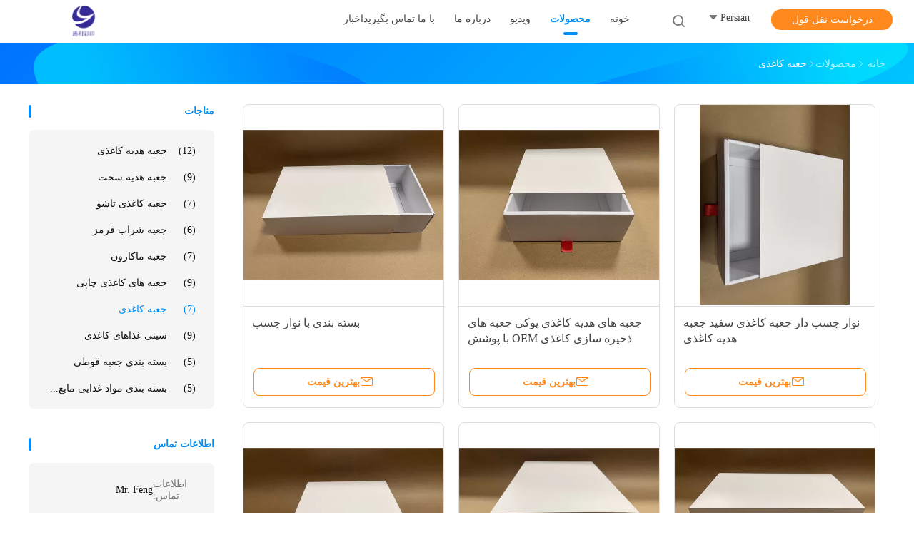

--- FILE ---
content_type: text/html
request_url: https://persian.papergifts-box.com/supplier-4410801-paperboard-box
body_size: 21524
content:

<!DOCTYPE html>
<html dir="rtl" lang="fa">
<head>
	<meta charset="utf-8">
	<meta http-equiv="X-UA-Compatible" content="IE=edge">
	<meta name="viewport" content="width=device-width, initial-scale=1.0, maximum-scale=5.1, minimum-scale=1">
    <title>جعبه کاغذی کارخانه, با کیفیت خوب بخرید جعبه کاغذی محصولات from China</title>
    <meta name="keywords" content="چین جعبه کاغذی, جعبه کاغذی کارخانه, خرید جعبه کاغذی, کیفیت خوب جعبه کاغذی" />
    <meta name="description" content="قیمت کم بخرید جعبه کاغذی از جانب جعبه کاغذی کارخانه, ما با ارائه با کیفیت خوب جعبه کاغذی from China." />
    <link rel='preload'
					  href=/photo/papergifts-box/sitetpl/style/common.css?ver=1716797001 as='style'><link type='text/css' rel='stylesheet'
					  href=/photo/papergifts-box/sitetpl/style/common.css?ver=1716797001 media='all'><meta property="og:title" content="جعبه کاغذی کارخانه, با کیفیت خوب بخرید جعبه کاغذی محصولات from China" />
<meta property="og:description" content="قیمت کم بخرید جعبه کاغذی از جانب جعبه کاغذی کارخانه, ما با ارائه با کیفیت خوب جعبه کاغذی from China." />
<meta property="og:type" content="product" />
<meta property="og:availability" content="instock" />
<meta property="og:site_name" content="Xiamen Tongli Printing Co., Ltd." />
<meta property="og:url" content="https://persian.papergifts-box.com/supplier-4410801-paperboard-box" />
<meta property="og:image" content="https://persian.papergifts-box.com/photo/pt167131638-tuck_in_flaps_paperboard_boxes_packaging_with_adhesive_tape.jpg" />
<link rel="canonical" href="https://persian.papergifts-box.com/supplier-4410801-paperboard-box" />
<link rel="alternate" href="https://m.persian.papergifts-box.com/supplier-4410801-paperboard-box" media="only screen and (max-width: 640px)" />
<style type="text/css">
/*<![CDATA[*/
.consent__cookie {position: fixed;top: 0;left: 0;width: 100%;height: 0%;z-index: 100000;}.consent__cookie_bg {position: fixed;top: 0;left: 0;width: 100%;height: 100%;background: #000;opacity: .6;display: none }.consent__cookie_rel {position: fixed;bottom:0;left: 0;width: 100%;background: #fff;display: -webkit-box;display: -ms-flexbox;display: flex;flex-wrap: wrap;padding: 24px 80px;-webkit-box-sizing: border-box;box-sizing: border-box;-webkit-box-pack: justify;-ms-flex-pack: justify;justify-content: space-between;-webkit-transition: all ease-in-out .3s;transition: all ease-in-out .3s }.consent__close {position: absolute;top: 20px;right: 20px;cursor: pointer }.consent__close svg {fill: #777 }.consent__close:hover svg {fill: #000 }.consent__cookie_box {flex: 1;word-break: break-word;}.consent__warm {color: #777;font-size: 16px;margin-bottom: 12px;line-height: 19px }.consent__title {color: #333;font-size: 20px;font-weight: 600;margin-bottom: 12px;line-height: 23px }.consent__itxt {color: #333;font-size: 14px;margin-bottom: 12px;display: -webkit-box;display: -ms-flexbox;display: flex;-webkit-box-align: center;-ms-flex-align: center;align-items: center }.consent__itxt i {display: -webkit-inline-box;display: -ms-inline-flexbox;display: inline-flex;width: 28px;height: 28px;border-radius: 50%;background: #e0f9e9;margin-right: 8px;-webkit-box-align: center;-ms-flex-align: center;align-items: center;-webkit-box-pack: center;-ms-flex-pack: center;justify-content: center }.consent__itxt svg {fill: #3ca860 }.consent__txt {color: #a6a6a6;font-size: 14px;margin-bottom: 8px;line-height: 17px }.consent__btns {display: -webkit-box;display: -ms-flexbox;display: flex;-webkit-box-orient: vertical;-webkit-box-direction: normal;-ms-flex-direction: column;flex-direction: column;-webkit-box-pack: center;-ms-flex-pack: center;justify-content: center;flex-shrink: 0;}.consent__btn {width: 280px;height: 40px;line-height: 40px;text-align: center;background: #3ca860;color: #fff;border-radius: 4px;margin: 8px 0;-webkit-box-sizing: border-box;box-sizing: border-box;cursor: pointer;font-size:14px}.consent__btn:hover {background: #00823b }.consent__btn.empty {color: #3ca860;border: 1px solid #3ca860;background: #fff }.consent__btn.empty:hover {background: #3ca860;color: #fff }.open .consent__cookie_bg {display: block }.open .consent__cookie_rel {bottom: 0 }@media (max-width: 760px) {.consent__btns {width: 100%;align-items: center;}.consent__cookie_rel {padding: 20px 24px }}.consent__cookie.open {display: block;}.consent__cookie {display: none;}
/*]]>*/
</style>
<script type="text/javascript">
/*<![CDATA[*/
window.isvideotpl = 0;window.detailurl = '';
var isShowGuide=0;showGuideColor=0;var company_type = 0;var webim_domain = '';

var colorUrl = '';
var aisearch = 0;
var selfUrl = '';
window.playerReportUrl='/vod/view_count/report';
var query_string = ["Products","Show",4410801];
var g_tp = '';
var customtplcolor = 99702;
window.predomainsub = "";
/*]]>*/
</script>
</head>
<body>
<script>
var originProductInfo = '';
var originProductInfo = {"showproduct":1,"pid":"42706332","name":"\u0628\u0633\u062a\u0647 \u0628\u0646\u062f\u06cc \u0628\u0627 \u0646\u0648\u0627\u0631 \u0686\u0633\u0628","source_url":"\/sale-42706332-tuck-in-flaps-paperboard-boxes-packaging-with-adhesive-tape.html","picurl":"\/photo\/pd167131638-tuck_in_flaps_paperboard_boxes_packaging_with_adhesive_tape.jpg","propertyDetail":[["\u0627\u0633\u062a\u0641\u0627\u062f\u0647","\u0628\u0633\u062a\u0647 \u0628\u0646\u062f\u06cc \u0628\u0631\u0627\u06cc \u0645\u062d\u0635\u0648\u0644\u0627\u062a \u0645\u062e\u062a\u0644\u0641"],["\u0631\u0646\u06af","\u0633\u0641\u06cc\u062f \u06cc\u0627 \u0633\u0641\u0627\u0631\u0634\u06cc"],["\u0686\u0627\u067e","\u0686\u0627\u067e \u0633\u0641\u0627\u0631\u0634\u06cc \u0645\u0648\u062c\u0648\u062f \u0627\u0633\u062a"],["\u062f\u0648\u0627\u0645","\u0645\u062d\u06a9\u0645 \u0648 \u0642\u0648\u06cc"]],"company_name":null,"picurl_c":"\/photo\/pc167131638-tuck_in_flaps_paperboard_boxes_packaging_with_adhesive_tape.jpg","price":"negotiable","username":"admin","viewTime":"\u0622\u062e\u0631\u06cc\u0646 \u0648\u0631\u0648\u062f : 7 \u0633\u0627\u0639\u062a \u0647\u0627 17 \u062f\u0642\u0627\u06cc\u0642 \u067e\u06cc\u0634","subject":"\u0632\u0645\u0627\u0646 \u062a\u062d\u0648\u06cc\u0644 \u062f\u0631 \u0628\u0633\u062a\u0647 \u0628\u0646\u062f\u06cc \u0628\u0627 \u0646\u0648\u0627\u0631 \u0686\u0633\u0628 \u0686\u0642\u062f\u0631 \u0627\u0633\u062a","countrycode":""};
var save_url = "/contactsave.html";
var update_url = "/updateinquiry.html";
var productInfo = {};
var defaulProductInfo = {};
var myDate = new Date();
var curDate = myDate.getFullYear()+'-'+(parseInt(myDate.getMonth())+1)+'-'+myDate.getDate();
var message = '';
var default_pop = 1;
var leaveMessageDialog = document.getElementsByClassName('leave-message-dialog')[0]; // 获取弹层
var _$$ = function (dom) {
    return document.querySelectorAll(dom);
};
resInfo = originProductInfo;
defaulProductInfo.pid = resInfo['pid'];
defaulProductInfo.productName = resInfo['name'];
defaulProductInfo.productInfo = resInfo['propertyDetail'];
defaulProductInfo.productImg = resInfo['picurl_c'];
defaulProductInfo.subject = resInfo['subject'];
defaulProductInfo.productImgAlt = resInfo['name'];
var inquirypopup_tmp = 1;
var message = 'عزیز'+'\r\n'+""+' '+trim(resInfo['name'])+", آیا می توانید جزئیات بیشتری مانند نوع ، اندازه ، MOQ ، مواد و غیره برای من ارسال کنید."+'\r\n'+"با تشکر!"+'\r\n'+"";
var message_1 = 'عزیز'+'\r\n'+""+' '+trim(resInfo['name'])+", آیا می توانید جزئیات بیشتری مانند نوع ، اندازه ، MOQ ، مواد و غیره برای من ارسال کنید."+'\r\n'+"با تشکر!"+'\r\n'+"";
var message_2 = 'سلام،'+'\r\n'+"من به دنبال"+' '+trim(resInfo['name'])+", لطفا قیمت ، مشخصات و تصویر را برای من ارسال کنید."+'\r\n'+"پاسخ سریع شما بسیار استقبال خواهد شد."+'\r\n'+"برای اطلاعات بیشتر با من تماس بگیرید"+'\r\n'+"خیلی ممنون.";
var message_3 = 'سلام،'+'\r\n'+trim(resInfo['name'])+' '+"انتظارات من را برآورده می کند"+'\r\n'+"لطفا بهترین قیمت و برخی اطلاعات دیگر در مورد محصول را به من بدهید."+'\r\n'+"در صورت تمایل از طریق ایمیل من با من تماس بگیرید."+'\r\n'+"خیلی ممنون.";

var message_4 = 'عزیز'+'\r\n'+"قیمت FOB شما چقدر است"+' '+trim(resInfo['name'])+'?'+'\r\n'+"نزدیکترین نام بندر کدام است؟"+'\r\n'+"لطفا در اسرع وقت به من پاسخ دهید ، بهتر است اطلاعات بیشتر را به اشتراک بگذارید."+'\r\n'+"با احترام!";
var message_5 = 'سلام،'+'\r\n'+"من خیلی به شما علاقه مندم"+' '+trim(resInfo['name'])+'.'+'\r\n'+"لطفا جزئیات محصول خود را برای من ارسال کنید"+'\r\n'+"منتظر پاسخ سریع شما هستم"+'\r\n'+"در صورت تمایل با پست الکترونیکی با من تماس بگیرید."+'\r\n'+"با احترام!";

var message_6 = 'عزیز'+'\r\n'+"لطفاً اطلاعات مربوط به خود را در اختیار ما قرار دهید"+' '+trim(resInfo['name'])+", مانند نوع ، اندازه ، مواد و البته بهترین قیمت."+'\r\n'+"منتظر پاسخ سریع شما هستم"+'\r\n'+"متشکرم!";
var message_7 = 'عزیز'+'\r\n'+"آیا می توانید تهیه کنید"+' '+trim(resInfo['name'])+" برای ما؟"+'\r\n'+"ابتدا می خواهیم یک لیست قیمت و برخی جزئیات محصول داشته باشیم."+'\r\n'+"امیدوارم هرچه سریعتر پاسخ دهم و مشتاقانه منتظر همکاری هستم."+'\r\n'+"بسیار از شما متشکرم.";
var message_8 = 'سلام،'+'\r\n'+"من به دنبال"+' '+trim(resInfo['name'])+", لطفا اطلاعات دقیق تری در مورد محصول به من بدهید."+'\r\n'+"منتظر پاسخ شما هستم"+'\r\n'+"متشکرم!";
var message_9 = 'سلام،'+'\r\n'+"شما"+' '+trim(resInfo['name'])+" نیازهای من را به خوبی برآورده می کند"+'\r\n'+"لطفا قیمت ، مشخصات و مدل مشابه آن را برای من ارسال کنید."+'\r\n'+"با خیال راحت با من گپ بزنید"+'\r\n'+"با تشکر!";
var message_10 = 'عزیز'+'\r\n'+"من می خواهم در مورد جزئیات و نقل قول های بیشتر بدانم"+' '+trim(resInfo['name'])+'.'+'\r\n'+"هر موقع خواستی با من تماس بگیر."+'\r\n'+"با احترام!";

var r = getRandom(1,10);

defaulProductInfo.message = eval("message_"+r);

var mytAjax = {

    post: function(url, data, fn) {
        var xhr = new XMLHttpRequest();
        xhr.open("POST", url, true);
        xhr.setRequestHeader("Content-Type", "application/x-www-form-urlencoded;charset=UTF-8");
        xhr.setRequestHeader("X-Requested-With", "XMLHttpRequest");
        xhr.setRequestHeader('Content-Type','text/plain;charset=UTF-8');
        xhr.onreadystatechange = function() {
            if(xhr.readyState == 4 && (xhr.status == 200 || xhr.status == 304)) {
                fn.call(this, xhr.responseText);
            }
        };
        xhr.send(data);
    },

    postform: function(url, data, fn) {
        var xhr = new XMLHttpRequest();
        xhr.open("POST", url, true);
        xhr.setRequestHeader("X-Requested-With", "XMLHttpRequest");
        xhr.onreadystatechange = function() {
            if(xhr.readyState == 4 && (xhr.status == 200 || xhr.status == 304)) {
                fn.call(this, xhr.responseText);
            }
        };
        xhr.send(data);
    }
};
/*window.onload = function(){
    leaveMessageDialog = document.getElementsByClassName('leave-message-dialog')[0];
    if (window.localStorage.recordDialogStatus=='undefined' || (window.localStorage.recordDialogStatus!='undefined' && window.localStorage.recordDialogStatus != curDate)) {
        setTimeout(function(){
            if(parseInt(inquirypopup_tmp%10) == 1){
                creatDialog(defaulProductInfo, 1);
            }
        }, 6000);
    }
};*/
function trim(str)
{
    str = str.replace(/(^\s*)/g,"");
    return str.replace(/(\s*$)/g,"");
};
function getRandom(m,n){
    var num = Math.floor(Math.random()*(m - n) + n);
    return num;
};
function strBtn(param) {

    var starattextarea = document.getElementById("textareamessage").value.length;
    var email = document.getElementById("startEmail").value;

    var default_tip = document.querySelectorAll(".watermark_container").length;
    if (20 < starattextarea && starattextarea < 3000) {
        if(default_tip>0){
            document.getElementById("textareamessage1").parentNode.parentNode.nextElementSibling.style.display = "none";
        }else{
            document.getElementById("textareamessage1").parentNode.nextElementSibling.style.display = "none";
        }

    } else {
        if(default_tip>0){
            document.getElementById("textareamessage1").parentNode.parentNode.nextElementSibling.style.display = "block";
        }else{
            document.getElementById("textareamessage1").parentNode.nextElementSibling.style.display = "block";
        }

        return;
    }

    // var re = /^([a-zA-Z0-9_-])+@([a-zA-Z0-9_-])+\.([a-zA-Z0-9_-])+/i;/*邮箱不区分大小写*/
    var re = /^[a-zA-Z0-9][\w-]*(\.?[\w-]+)*@[a-zA-Z0-9-]+(\.[a-zA-Z0-9]+)+$/i;
    if (!re.test(email)) {
        document.getElementById("startEmail").nextElementSibling.style.display = "block";
        return;
    } else {
        document.getElementById("startEmail").nextElementSibling.style.display = "none";
    }

    var subject = document.getElementById("pop_subject").value;
    var pid = document.getElementById("pop_pid").value;
    var message = document.getElementById("textareamessage").value;
    var sender_email = document.getElementById("startEmail").value;
    var tel = '';
    if (document.getElementById("tel0") != undefined && document.getElementById("tel0") != '')
        tel = document.getElementById("tel0").value;
    var form_serialize = '&tel='+tel;

    form_serialize = form_serialize.replace(/\+/g, "%2B");
    mytAjax.post(save_url,"pid="+pid+"&subject="+subject+"&email="+sender_email+"&message="+(message)+form_serialize,function(res){
        var mes = JSON.parse(res);
        if(mes.status == 200){
            var iid = mes.iid;
            document.getElementById("pop_iid").value = iid;
            document.getElementById("pop_uuid").value = mes.uuid;

            if(typeof gtag_report_conversion === "function"){
                gtag_report_conversion();//执行统计js代码
            }
            if(typeof fbq === "function"){
                fbq('track','Purchase');//执行统计js代码
            }
        }
    });
    for (var index = 0; index < document.querySelectorAll(".dialog-content-pql").length; index++) {
        document.querySelectorAll(".dialog-content-pql")[index].style.display = "none";
    };
    $('#idphonepql').val(tel);
    document.getElementById("dialog-content-pql-id").style.display = "block";
    ;
};
function twoBtnOk(param) {

    var selectgender = document.getElementById("Mr").innerHTML;
    var iid = document.getElementById("pop_iid").value;
    var sendername = document.getElementById("idnamepql").value;
    var senderphone = document.getElementById("idphonepql").value;
    var sendercname = document.getElementById("idcompanypql").value;
    var uuid = document.getElementById("pop_uuid").value;
    var gender = 2;
    if(selectgender == 'Mr.') gender = 0;
    if(selectgender == 'Mrs.') gender = 1;
    var pid = document.getElementById("pop_pid").value;
    var form_serialize = '';

        form_serialize = form_serialize.replace(/\+/g, "%2B");

    mytAjax.post(update_url,"iid="+iid+"&gender="+gender+"&uuid="+uuid+"&name="+(sendername)+"&tel="+(senderphone)+"&company="+(sendercname)+form_serialize,function(res){});

    for (var index = 0; index < document.querySelectorAll(".dialog-content-pql").length; index++) {
        document.querySelectorAll(".dialog-content-pql")[index].style.display = "none";
    };
    document.getElementById("dialog-content-pql-ok").style.display = "block";

};
function toCheckMust(name) {
    $('#'+name+'error').hide();
}
function handClidk(param) {
    var starattextarea = document.getElementById("textareamessage1").value.length;
    var email = document.getElementById("startEmail1").value;
    var default_tip = document.querySelectorAll(".watermark_container").length;
    if (20 < starattextarea && starattextarea < 3000) {
        if(default_tip>0){
            document.getElementById("textareamessage1").parentNode.parentNode.nextElementSibling.style.display = "none";
        }else{
            document.getElementById("textareamessage1").parentNode.nextElementSibling.style.display = "none";
        }

    } else {
        if(default_tip>0){
            document.getElementById("textareamessage1").parentNode.parentNode.nextElementSibling.style.display = "block";
        }else{
            document.getElementById("textareamessage1").parentNode.nextElementSibling.style.display = "block";
        }

        return;
    }

    // var re = /^([a-zA-Z0-9_-])+@([a-zA-Z0-9_-])+\.([a-zA-Z0-9_-])+/i;
    var re = /^[a-zA-Z0-9][\w-]*(\.?[\w-]+)*@[a-zA-Z0-9-]+(\.[a-zA-Z0-9]+)+$/i;
    if (!re.test(email)) {
        document.getElementById("startEmail1").nextElementSibling.style.display = "block";
        return;
    } else {
        document.getElementById("startEmail1").nextElementSibling.style.display = "none";
    }

    var subject = document.getElementById("pop_subject").value;
    var pid = document.getElementById("pop_pid").value;
    var message = document.getElementById("textareamessage1").value;
    var sender_email = document.getElementById("startEmail1").value;
    var form_serialize = tel = '';
    if (document.getElementById("tel1") != undefined && document.getElementById("tel1") != '')
        tel = document.getElementById("tel1").value;
        mytAjax.post(save_url,"email="+sender_email+"&tel="+tel+"&pid="+pid+"&message="+message+"&subject="+subject+form_serialize,function(res){

        var mes = JSON.parse(res);
        if(mes.status == 200){
            var iid = mes.iid;
            document.getElementById("pop_iid").value = iid;
            document.getElementById("pop_uuid").value = mes.uuid;
            if(typeof gtag_report_conversion === "function"){
                gtag_report_conversion();//执行统计js代码
            }
        }

    });
    for (var index = 0; index < document.querySelectorAll(".dialog-content-pql").length; index++) {
        document.querySelectorAll(".dialog-content-pql")[index].style.display = "none";
    };
    $('#idphonepql').val(tel);
    document.getElementById("dialog-content-pql-id").style.display = "block";

};
window.addEventListener('load', function () {
    $('.checkbox-wrap label').each(function(){
        if($(this).find('input').prop('checked')){
            $(this).addClass('on')
        }else {
            $(this).removeClass('on')
        }
    })
    $(document).on('click', '.checkbox-wrap label' , function(ev){
        if (ev.target.tagName.toUpperCase() != 'INPUT') {
            $(this).toggleClass('on')
        }
    })
})

function hand_video(pdata) {
    data = JSON.parse(pdata);
    productInfo.productName = data.productName;
    productInfo.productInfo = data.productInfo;
    productInfo.productImg = data.productImg;
    productInfo.subject = data.subject;

    var message = 'عزیز'+'\r\n'+""+' '+trim(data.productName)+", آیا می توانید جزئیات بیشتری مانند نوع ، اندازه ، مقدار ، مواد و غیره برای من ارسال کنید"+'\r\n'+"با تشکر!"+'\r\n'+"";

    var message = 'عزیز'+'\r\n'+""+' '+trim(data.productName)+", آیا می توانید جزئیات بیشتری مانند نوع ، اندازه ، MOQ ، مواد و غیره برای من ارسال کنید."+'\r\n'+"با تشکر!"+'\r\n'+"";
    var message_1 = 'عزیز'+'\r\n'+""+' '+trim(data.productName)+", آیا می توانید جزئیات بیشتری مانند نوع ، اندازه ، MOQ ، مواد و غیره برای من ارسال کنید."+'\r\n'+"با تشکر!"+'\r\n'+"";
    var message_2 = 'سلام،'+'\r\n'+"من به دنبال"+' '+trim(data.productName)+", لطفا قیمت ، مشخصات و تصویر را برای من ارسال کنید."+'\r\n'+"پاسخ سریع شما بسیار استقبال خواهد شد."+'\r\n'+"برای اطلاعات بیشتر با من تماس بگیرید"+'\r\n'+"خیلی ممنون.";
    var message_3 = 'سلام،'+'\r\n'+trim(data.productName)+' '+"انتظارات من را برآورده می کند"+'\r\n'+"لطفا بهترین قیمت و برخی اطلاعات دیگر در مورد محصول را به من بدهید."+'\r\n'+"در صورت تمایل از طریق ایمیل من با من تماس بگیرید."+'\r\n'+"خیلی ممنون.";

    var message_4 = 'عزیز'+'\r\n'+"قیمت FOB شما چقدر است"+' '+trim(data.productName)+'?'+'\r\n'+"نزدیکترین نام بندر کدام است؟"+'\r\n'+"لطفا در اسرع وقت به من پاسخ دهید ، بهتر است اطلاعات بیشتر را به اشتراک بگذارید."+'\r\n'+"با احترام!";
    var message_5 = 'سلام،'+'\r\n'+"من خیلی به شما علاقه مندم"+' '+trim(data.productName)+'.'+'\r\n'+"لطفا جزئیات محصول خود را برای من ارسال کنید"+'\r\n'+"منتظر پاسخ سریع شما هستم"+'\r\n'+"در صورت تمایل با پست الکترونیکی با من تماس بگیرید."+'\r\n'+"با احترام!";

    var message_6 = 'عزیز'+'\r\n'+"لطفاً اطلاعات مربوط به خود را در اختیار ما قرار دهید"+' '+trim(data.productName)+", مانند نوع ، اندازه ، مواد و البته بهترین قیمت."+'\r\n'+"منتظر پاسخ سریع شما هستم"+'\r\n'+"متشکرم!";
    var message_7 = 'عزیز'+'\r\n'+"آیا می توانید تهیه کنید"+' '+trim(data.productName)+" برای ما؟"+'\r\n'+"ابتدا می خواهیم یک لیست قیمت و برخی جزئیات محصول داشته باشیم."+'\r\n'+"امیدوارم هرچه سریعتر پاسخ دهم و مشتاقانه منتظر همکاری هستم."+'\r\n'+"بسیار از شما متشکرم.";
    var message_8 = 'سلام،'+'\r\n'+"من به دنبال"+' '+trim(data.productName)+", لطفا اطلاعات دقیق تری در مورد محصول به من بدهید."+'\r\n'+"منتظر پاسخ شما هستم"+'\r\n'+"متشکرم!";
    var message_9 = 'سلام،'+'\r\n'+"شما"+' '+trim(data.productName)+" نیازهای من را به خوبی برآورده می کند"+'\r\n'+"لطفا قیمت ، مشخصات و مدل مشابه آن را برای من ارسال کنید."+'\r\n'+"با خیال راحت با من گپ بزنید"+'\r\n'+"با تشکر!";
    var message_10 = 'عزیز'+'\r\n'+"من می خواهم در مورد جزئیات و نقل قول های بیشتر بدانم"+' '+trim(data.productName)+'.'+'\r\n'+"هر موقع خواستی با من تماس بگیر."+'\r\n'+"با احترام!";

    var r = getRandom(1,10);

    productInfo.message = eval("message_"+r);
    if(parseInt(inquirypopup_tmp/10) == 1){
        productInfo.message = "";
    }
    productInfo.pid = data.pid;
    creatDialog(productInfo, 2);
};

function handDialog(pdata) {
    data = JSON.parse(pdata);
    productInfo.productName = data.productName;
    productInfo.productInfo = data.productInfo;
    productInfo.productImg = data.productImg;
    productInfo.subject = data.subject;

    var message = 'عزیز'+'\r\n'+""+' '+trim(data.productName)+", آیا می توانید جزئیات بیشتری مانند نوع ، اندازه ، مقدار ، مواد و غیره برای من ارسال کنید"+'\r\n'+"با تشکر!"+'\r\n'+"";

    var message = 'عزیز'+'\r\n'+""+' '+trim(data.productName)+", آیا می توانید جزئیات بیشتری مانند نوع ، اندازه ، MOQ ، مواد و غیره برای من ارسال کنید."+'\r\n'+"با تشکر!"+'\r\n'+"";
    var message_1 = 'عزیز'+'\r\n'+""+' '+trim(data.productName)+", آیا می توانید جزئیات بیشتری مانند نوع ، اندازه ، MOQ ، مواد و غیره برای من ارسال کنید."+'\r\n'+"با تشکر!"+'\r\n'+"";
    var message_2 = 'سلام،'+'\r\n'+"من به دنبال"+' '+trim(data.productName)+", لطفا قیمت ، مشخصات و تصویر را برای من ارسال کنید."+'\r\n'+"پاسخ سریع شما بسیار استقبال خواهد شد."+'\r\n'+"برای اطلاعات بیشتر با من تماس بگیرید"+'\r\n'+"خیلی ممنون.";
    var message_3 = 'سلام،'+'\r\n'+trim(data.productName)+' '+"انتظارات من را برآورده می کند"+'\r\n'+"لطفا بهترین قیمت و برخی اطلاعات دیگر در مورد محصول را به من بدهید."+'\r\n'+"در صورت تمایل از طریق ایمیل من با من تماس بگیرید."+'\r\n'+"خیلی ممنون.";

    var message_4 = 'عزیز'+'\r\n'+"قیمت FOB شما چقدر است"+' '+trim(data.productName)+'?'+'\r\n'+"نزدیکترین نام بندر کدام است؟"+'\r\n'+"لطفا در اسرع وقت به من پاسخ دهید ، بهتر است اطلاعات بیشتر را به اشتراک بگذارید."+'\r\n'+"با احترام!";
    var message_5 = 'سلام،'+'\r\n'+"من خیلی به شما علاقه مندم"+' '+trim(data.productName)+'.'+'\r\n'+"لطفا جزئیات محصول خود را برای من ارسال کنید"+'\r\n'+"منتظر پاسخ سریع شما هستم"+'\r\n'+"در صورت تمایل با پست الکترونیکی با من تماس بگیرید."+'\r\n'+"با احترام!";

    var message_6 = 'عزیز'+'\r\n'+"لطفاً اطلاعات مربوط به خود را در اختیار ما قرار دهید"+' '+trim(data.productName)+", مانند نوع ، اندازه ، مواد و البته بهترین قیمت."+'\r\n'+"منتظر پاسخ سریع شما هستم"+'\r\n'+"متشکرم!";
    var message_7 = 'عزیز'+'\r\n'+"آیا می توانید تهیه کنید"+' '+trim(data.productName)+" برای ما؟"+'\r\n'+"ابتدا می خواهیم یک لیست قیمت و برخی جزئیات محصول داشته باشیم."+'\r\n'+"امیدوارم هرچه سریعتر پاسخ دهم و مشتاقانه منتظر همکاری هستم."+'\r\n'+"بسیار از شما متشکرم.";
    var message_8 = 'سلام،'+'\r\n'+"من به دنبال"+' '+trim(data.productName)+", لطفا اطلاعات دقیق تری در مورد محصول به من بدهید."+'\r\n'+"منتظر پاسخ شما هستم"+'\r\n'+"متشکرم!";
    var message_9 = 'سلام،'+'\r\n'+"شما"+' '+trim(data.productName)+" نیازهای من را به خوبی برآورده می کند"+'\r\n'+"لطفا قیمت ، مشخصات و مدل مشابه آن را برای من ارسال کنید."+'\r\n'+"با خیال راحت با من گپ بزنید"+'\r\n'+"با تشکر!";
    var message_10 = 'عزیز'+'\r\n'+"من می خواهم در مورد جزئیات و نقل قول های بیشتر بدانم"+' '+trim(data.productName)+'.'+'\r\n'+"هر موقع خواستی با من تماس بگیر."+'\r\n'+"با احترام!";

    var r = getRandom(1,10);

    productInfo.message = eval("message_"+r);
    if(parseInt(inquirypopup_tmp/10) == 1){
        productInfo.message = "";
    }
    productInfo.pid = data.pid;
    creatDialog(productInfo, 2);
};

function closepql(param) {

    leaveMessageDialog.style.display = 'none';
};

function closepql2(param) {

    for (var index = 0; index < document.querySelectorAll(".dialog-content-pql").length; index++) {
        document.querySelectorAll(".dialog-content-pql")[index].style.display = "none";
    };
    document.getElementById("dialog-content-pql-ok").style.display = "block";
};

function decodeHtmlEntities(str) {
    var tempElement = document.createElement('div');
    tempElement.innerHTML = str;
    return tempElement.textContent || tempElement.innerText || '';
}

function initProduct(productInfo,type){

    productInfo.productName = decodeHtmlEntities(productInfo.productName);
    productInfo.message = decodeHtmlEntities(productInfo.message);

    leaveMessageDialog = document.getElementsByClassName('leave-message-dialog')[0];
    leaveMessageDialog.style.display = "block";
    if(type == 3){
        var popinquiryemail = document.getElementById("popinquiryemail").value;
        _$$("#startEmail1")[0].value = popinquiryemail;
    }else{
        _$$("#startEmail1")[0].value = "";
    }
    _$$("#startEmail")[0].value = "";
    _$$("#idnamepql")[0].value = "";
    _$$("#idphonepql")[0].value = "";
    _$$("#idcompanypql")[0].value = "";

    _$$("#pop_pid")[0].value = productInfo.pid;
    _$$("#pop_subject")[0].value = productInfo.subject;
    
    if(parseInt(inquirypopup_tmp/10) == 1){
        productInfo.message = "";
    }

    _$$("#textareamessage1")[0].value = productInfo.message;
    _$$("#textareamessage")[0].value = productInfo.message;

    _$$("#dialog-content-pql-id .titlep")[0].innerHTML = productInfo.productName;
    _$$("#dialog-content-pql-id img")[0].setAttribute("src", productInfo.productImg);
    _$$("#dialog-content-pql-id img")[0].setAttribute("alt", productInfo.productImgAlt);

    _$$("#dialog-content-pql-id-hand img")[0].setAttribute("src", productInfo.productImg);
    _$$("#dialog-content-pql-id-hand img")[0].setAttribute("alt", productInfo.productImgAlt);
    _$$("#dialog-content-pql-id-hand .titlep")[0].innerHTML = productInfo.productName;

    if (productInfo.productInfo.length > 0) {
        var ul2, ul;
        ul = document.createElement("ul");
        for (var index = 0; index < productInfo.productInfo.length; index++) {
            var el = productInfo.productInfo[index];
            var li = document.createElement("li");
            var span1 = document.createElement("span");
            span1.innerHTML = el[0] + ":";
            var span2 = document.createElement("span");
            span2.innerHTML = el[1];
            li.appendChild(span1);
            li.appendChild(span2);
            ul.appendChild(li);

        }
        ul2 = ul.cloneNode(true);
        if (type === 1) {
            _$$("#dialog-content-pql-id .left")[0].replaceChild(ul, _$$("#dialog-content-pql-id .left ul")[0]);
        } else {
            _$$("#dialog-content-pql-id-hand .left")[0].replaceChild(ul2, _$$("#dialog-content-pql-id-hand .left ul")[0]);
            _$$("#dialog-content-pql-id .left")[0].replaceChild(ul, _$$("#dialog-content-pql-id .left ul")[0]);
        }
    };
    for (var index = 0; index < _$$("#dialog-content-pql-id .right ul li").length; index++) {
        _$$("#dialog-content-pql-id .right ul li")[index].addEventListener("click", function (params) {
            _$$("#dialog-content-pql-id .right #Mr")[0].innerHTML = this.innerHTML
        }, false)

    };

};
function closeInquiryCreateDialog() {
    document.getElementById("xuanpan_dialog_box_pql").style.display = "none";
};
function showInquiryCreateDialog() {
    document.getElementById("xuanpan_dialog_box_pql").style.display = "block";
};
function submitPopInquiry(){
    var message = document.getElementById("inquiry_message").value;
    var email = document.getElementById("inquiry_email").value;
    var subject = defaulProductInfo.subject;
    var pid = defaulProductInfo.pid;
    if (email === undefined) {
        showInquiryCreateDialog();
        document.getElementById("inquiry_email").style.border = "1px solid red";
        return false;
    };
    if (message === undefined) {
        showInquiryCreateDialog();
        document.getElementById("inquiry_message").style.border = "1px solid red";
        return false;
    };
    if (email.search(/^\w+((-\w+)|(\.\w+))*\@[A-Za-z0-9]+((\.|-)[A-Za-z0-9]+)*\.[A-Za-z0-9]+$/) == -1) {
        document.getElementById("inquiry_email").style.border= "1px solid red";
        showInquiryCreateDialog();
        return false;
    } else {
        document.getElementById("inquiry_email").style.border= "";
    };
    if (message.length < 20 || message.length >3000) {
        showInquiryCreateDialog();
        document.getElementById("inquiry_message").style.border = "1px solid red";
        return false;
    } else {
        document.getElementById("inquiry_message").style.border = "";
    };
    var tel = '';
    if (document.getElementById("tel") != undefined && document.getElementById("tel") != '')
        tel = document.getElementById("tel").value;

    mytAjax.post(save_url,"pid="+pid+"&subject="+subject+"&email="+email+"&message="+(message)+'&tel='+tel,function(res){
        var mes = JSON.parse(res);
        if(mes.status == 200){
            var iid = mes.iid;
            document.getElementById("pop_iid").value = iid;
            document.getElementById("pop_uuid").value = mes.uuid;

        }
    });
    initProduct(defaulProductInfo);
    for (var index = 0; index < document.querySelectorAll(".dialog-content-pql").length; index++) {
        document.querySelectorAll(".dialog-content-pql")[index].style.display = "none";
    };
    $('#idphonepql').val(tel);
    document.getElementById("dialog-content-pql-id").style.display = "block";

};

//带附件上传
function submitPopInquiryfile(email_id,message_id,check_sort,name_id,phone_id,company_id,attachments){

    if(typeof(check_sort) == 'undefined'){
        check_sort = 0;
    }
    var message = document.getElementById(message_id).value;
    var email = document.getElementById(email_id).value;
    var attachments = document.getElementById(attachments).value;
    if(typeof(name_id) !== 'undefined' && name_id != ""){
        var name  = document.getElementById(name_id).value;
    }
    if(typeof(phone_id) !== 'undefined' && phone_id != ""){
        var phone = document.getElementById(phone_id).value;
    }
    if(typeof(company_id) !== 'undefined' && company_id != ""){
        var company = document.getElementById(company_id).value;
    }
    var subject = defaulProductInfo.subject;
    var pid = defaulProductInfo.pid;

    if(check_sort == 0){
        if (email === undefined) {
            showInquiryCreateDialog();
            document.getElementById(email_id).style.border = "1px solid red";
            return false;
        };
        if (message === undefined) {
            showInquiryCreateDialog();
            document.getElementById(message_id).style.border = "1px solid red";
            return false;
        };

        if (email.search(/^\w+((-\w+)|(\.\w+))*\@[A-Za-z0-9]+((\.|-)[A-Za-z0-9]+)*\.[A-Za-z0-9]+$/) == -1) {
            document.getElementById(email_id).style.border= "1px solid red";
            showInquiryCreateDialog();
            return false;
        } else {
            document.getElementById(email_id).style.border= "";
        };
        if (message.length < 20 || message.length >3000) {
            showInquiryCreateDialog();
            document.getElementById(message_id).style.border = "1px solid red";
            return false;
        } else {
            document.getElementById(message_id).style.border = "";
        };
    }else{

        if (message === undefined) {
            showInquiryCreateDialog();
            document.getElementById(message_id).style.border = "1px solid red";
            return false;
        };

        if (email === undefined) {
            showInquiryCreateDialog();
            document.getElementById(email_id).style.border = "1px solid red";
            return false;
        };

        if (message.length < 20 || message.length >3000) {
            showInquiryCreateDialog();
            document.getElementById(message_id).style.border = "1px solid red";
            return false;
        } else {
            document.getElementById(message_id).style.border = "";
        };

        if (email.search(/^\w+((-\w+)|(\.\w+))*\@[A-Za-z0-9]+((\.|-)[A-Za-z0-9]+)*\.[A-Za-z0-9]+$/) == -1) {
            document.getElementById(email_id).style.border= "1px solid red";
            showInquiryCreateDialog();
            return false;
        } else {
            document.getElementById(email_id).style.border= "";
        };

    };

    mytAjax.post(save_url,"pid="+pid+"&subject="+subject+"&email="+email+"&message="+message+"&company="+company+"&attachments="+attachments,function(res){
        var mes = JSON.parse(res);
        if(mes.status == 200){
            var iid = mes.iid;
            document.getElementById("pop_iid").value = iid;
            document.getElementById("pop_uuid").value = mes.uuid;

            if(typeof gtag_report_conversion === "function"){
                gtag_report_conversion();//执行统计js代码
            }
            if(typeof fbq === "function"){
                fbq('track','Purchase');//执行统计js代码
            }
        }
    });
    initProduct(defaulProductInfo);

    if(name !== undefined && name != ""){
        _$$("#idnamepql")[0].value = name;
    }

    if(phone !== undefined && phone != ""){
        _$$("#idphonepql")[0].value = phone;
    }

    if(company !== undefined && company != ""){
        _$$("#idcompanypql")[0].value = company;
    }

    for (var index = 0; index < document.querySelectorAll(".dialog-content-pql").length; index++) {
        document.querySelectorAll(".dialog-content-pql")[index].style.display = "none";
    };
    document.getElementById("dialog-content-pql-id").style.display = "block";

};
function submitPopInquiryByParam(email_id,message_id,check_sort,name_id,phone_id,company_id){

    if(typeof(check_sort) == 'undefined'){
        check_sort = 0;
    }

    var senderphone = '';
    var message = document.getElementById(message_id).value;
    var email = document.getElementById(email_id).value;
    if(typeof(name_id) !== 'undefined' && name_id != ""){
        var name  = document.getElementById(name_id).value;
    }
    if(typeof(phone_id) !== 'undefined' && phone_id != ""){
        var phone = document.getElementById(phone_id).value;
        senderphone = phone;
    }
    if(typeof(company_id) !== 'undefined' && company_id != ""){
        var company = document.getElementById(company_id).value;
    }
    var subject = defaulProductInfo.subject;
    var pid = defaulProductInfo.pid;

    if(check_sort == 0){
        if (email === undefined) {
            showInquiryCreateDialog();
            document.getElementById(email_id).style.border = "1px solid red";
            return false;
        };
        if (message === undefined) {
            showInquiryCreateDialog();
            document.getElementById(message_id).style.border = "1px solid red";
            return false;
        };

        if (email.search(/^\w+((-\w+)|(\.\w+))*\@[A-Za-z0-9]+((\.|-)[A-Za-z0-9]+)*\.[A-Za-z0-9]+$/) == -1) {
            document.getElementById(email_id).style.border= "1px solid red";
            showInquiryCreateDialog();
            return false;
        } else {
            document.getElementById(email_id).style.border= "";
        };
        if (message.length < 20 || message.length >3000) {
            showInquiryCreateDialog();
            document.getElementById(message_id).style.border = "1px solid red";
            return false;
        } else {
            document.getElementById(message_id).style.border = "";
        };
    }else{

        if (message === undefined) {
            showInquiryCreateDialog();
            document.getElementById(message_id).style.border = "1px solid red";
            return false;
        };

        if (email === undefined) {
            showInquiryCreateDialog();
            document.getElementById(email_id).style.border = "1px solid red";
            return false;
        };

        if (message.length < 20 || message.length >3000) {
            showInquiryCreateDialog();
            document.getElementById(message_id).style.border = "1px solid red";
            return false;
        } else {
            document.getElementById(message_id).style.border = "";
        };

        if (email.search(/^\w+((-\w+)|(\.\w+))*\@[A-Za-z0-9]+((\.|-)[A-Za-z0-9]+)*\.[A-Za-z0-9]+$/) == -1) {
            document.getElementById(email_id).style.border= "1px solid red";
            showInquiryCreateDialog();
            return false;
        } else {
            document.getElementById(email_id).style.border= "";
        };

    };

    var productsku = "";
    if($("#product_sku").length > 0){
        productsku = $("#product_sku").html();
    }

    mytAjax.post(save_url,"tel="+senderphone+"&pid="+pid+"&subject="+subject+"&email="+email+"&message="+message+"&messagesku="+encodeURI(productsku),function(res){
        var mes = JSON.parse(res);
        if(mes.status == 200){
            var iid = mes.iid;
            document.getElementById("pop_iid").value = iid;
            document.getElementById("pop_uuid").value = mes.uuid;

            if(typeof gtag_report_conversion === "function"){
                gtag_report_conversion();//执行统计js代码
            }
            if(typeof fbq === "function"){
                fbq('track','Purchase');//执行统计js代码
            }
        }
    });
    initProduct(defaulProductInfo);

    if(name !== undefined && name != ""){
        _$$("#idnamepql")[0].value = name;
    }

    if(phone !== undefined && phone != ""){
        _$$("#idphonepql")[0].value = phone;
    }

    if(company !== undefined && company != ""){
        _$$("#idcompanypql")[0].value = company;
    }

    for (var index = 0; index < document.querySelectorAll(".dialog-content-pql").length; index++) {
        document.querySelectorAll(".dialog-content-pql")[index].style.display = "none";

    };
    document.getElementById("dialog-content-pql-id").style.display = "block";

};

function creat_videoDialog(productInfo, type) {

    if(type == 1){
        if(default_pop != 1){
            return false;
        }
        window.localStorage.recordDialogStatus = curDate;
    }else{
        default_pop = 0;
    }
    initProduct(productInfo, type);
    if (type === 1) {
        // 自动弹出
        for (var index = 0; index < document.querySelectorAll(".dialog-content-pql").length; index++) {

            document.querySelectorAll(".dialog-content-pql")[index].style.display = "none";
        };
        document.getElementById("dialog-content-pql").style.display = "block";
    } else {
        // 手动弹出
        for (var index = 0; index < document.querySelectorAll(".dialog-content-pql").length; index++) {
            document.querySelectorAll(".dialog-content-pql")[index].style.display = "none";
        };
        document.getElementById("dialog-content-pql-id-hand").style.display = "block";
    }
}

function creatDialog(productInfo, type) {

    if(type == 1){
        if(default_pop != 1){
            return false;
        }
        window.localStorage.recordDialogStatus = curDate;
    }else{
        default_pop = 0;
    }
    initProduct(productInfo, type);
    if (type === 1) {
        // 自动弹出
        for (var index = 0; index < document.querySelectorAll(".dialog-content-pql").length; index++) {

            document.querySelectorAll(".dialog-content-pql")[index].style.display = "none";
        };
        document.getElementById("dialog-content-pql").style.display = "block";
    } else {
        // 手动弹出
        for (var index = 0; index < document.querySelectorAll(".dialog-content-pql").length; index++) {
            document.querySelectorAll(".dialog-content-pql")[index].style.display = "none";
        };
        document.getElementById("dialog-content-pql-id-hand").style.display = "block";
    }
}

//带邮箱信息打开询盘框 emailtype=1表示带入邮箱
function openDialog(emailtype){
    var type = 2;//不带入邮箱，手动弹出
    if(emailtype == 1){
        var popinquiryemail = document.getElementById("popinquiryemail").value;
        // var re = /^([a-zA-Z0-9_-])+@([a-zA-Z0-9_-])+\.([a-zA-Z0-9_-])+/i;
        var re = /^[a-zA-Z0-9][\w-]*(\.?[\w-]+)*@[a-zA-Z0-9-]+(\.[a-zA-Z0-9]+)+$/i;
        if (!re.test(popinquiryemail)) {
            //前端提示样式;
            showInquiryCreateDialog();
            document.getElementById("popinquiryemail").style.border = "1px solid red";
            return false;
        } else {
            //前端提示样式;
        }
        var type = 3;
    }
    creatDialog(defaulProductInfo,type);
}

//上传附件
function inquiryUploadFile(){
    var fileObj = document.querySelector("#fileId").files[0];
    //构建表单数据
    var formData = new FormData();
    var filesize = fileObj.size;
    if(filesize > 10485760 || filesize == 0) {
        document.getElementById("filetips").style.display = "block";
        return false;
    }else {
        document.getElementById("filetips").style.display = "none";
    }
    formData.append('popinquiryfile', fileObj);
    document.getElementById("quotefileform").reset();
    var save_url = "/inquiryuploadfile.html";
    mytAjax.postform(save_url,formData,function(res){
        var mes = JSON.parse(res);
        if(mes.status == 200){
            document.getElementById("uploader-file-info").innerHTML = document.getElementById("uploader-file-info").innerHTML + "<span class=op>"+mes.attfile.name+"<a class=delatt id=att"+mes.attfile.id+" onclick=delatt("+mes.attfile.id+");>Delete</a></span>";
            var nowattachs = document.getElementById("attachments").value;
            if( nowattachs !== ""){
                var attachs = JSON.parse(nowattachs);
                attachs[mes.attfile.id] = mes.attfile;
            }else{
                var attachs = {};
                attachs[mes.attfile.id] = mes.attfile;
            }
            document.getElementById("attachments").value = JSON.stringify(attachs);
        }
    });
}
//附件删除
function delatt(attid)
{
    var nowattachs = document.getElementById("attachments").value;
    if( nowattachs !== ""){
        var attachs = JSON.parse(nowattachs);
        if(attachs[attid] == ""){
            return false;
        }
        var formData = new FormData();
        var delfile = attachs[attid]['filename'];
        var save_url = "/inquirydelfile.html";
        if(delfile != "") {
            formData.append('delfile', delfile);
            mytAjax.postform(save_url, formData, function (res) {
                if(res !== "") {
                    var mes = JSON.parse(res);
                    if (mes.status == 200) {
                        delete attachs[attid];
                        document.getElementById("attachments").value = JSON.stringify(attachs);
                        var s = document.getElementById("att"+attid);
                        s.parentNode.remove();
                    }
                }
            });
        }
    }else{
        return false;
    }
}

</script>
<div class="leave-message-dialog" style="display: none">
<style>
    .leave-message-dialog .close:before, .leave-message-dialog .close:after{
        content:initial;
    }
</style>
<div class="dialog-content-pql" id="dialog-content-pql" style="display: none">
    <span class="close" onclick="closepql()"><img src="/images/close.png" alt="close"></span>
    <div class="title">
        <p class="firstp-pql">پیام بگذارید</p>
        <p class="lastp-pql">ما به زودی با شما تماس خواهیم گرفت</p>
    </div>
    <div class="form">
        <div class="textarea">
            <textarea style='font-family: robot;'  name="" id="textareamessage" cols="30" rows="10" style="margin-bottom:14px;width:100%"
                placeholder="لطفا اطلاعات درخواست خود را وارد کنید."></textarea>
        </div>
        <p class="error-pql"> <span class="icon-pql"><img src="/images/error.png" alt="Xiamen Tongli Printing Co., Ltd."></span> پیام شما باید بین 20 تا 3000 کاراکتر باشد!</p>
        <input id="startEmail" type="text" placeholder="ایمیل خود را وارد کنید" onkeydown="if(event.keyCode === 13){ strBtn();}">
        <p class="error-pql"><span class="icon-pql"><img src="/images/error.png" alt="Xiamen Tongli Printing Co., Ltd."></span> لطفا ایمیل خود را چک کنید! </p>
                <div class="operations">
            <div class='btn' id="submitStart" type="submit" onclick="strBtn()">ارسال</div>
        </div>
            </div>
</div>
<div class="dialog-content-pql dialog-content-pql-id" id="dialog-content-pql-id" style="display:none">
        <span class="close" onclick="closepql2()"><svg t="1648434466530" class="icon" viewBox="0 0 1024 1024" version="1.1" xmlns="http://www.w3.org/2000/svg" p-id="2198" width="16" height="16"><path d="M576 512l277.333333 277.333333-64 64-277.333333-277.333333L234.666667 853.333333 170.666667 789.333333l277.333333-277.333333L170.666667 234.666667 234.666667 170.666667l277.333333 277.333333L789.333333 170.666667 853.333333 234.666667 576 512z" fill="#444444" p-id="2199"></path></svg></span>
    <div class="left">
        <div class="img"><img></div>
        <p class="titlep"></p>
        <ul> </ul>
    </div>
    <div class="right">
                <p class="title">اطلاعات بیشتر ارتباط بهتر را تسهیل می کند.</p>
                <div style="position: relative;">
            <div class="mr"> <span id="Mr">آقای.</span>
                <ul>
                    <li>آقای.</li>
                    <li>خانم</li>
                </ul>
            </div>
            <input style="text-indent: 80px;" type="text" id="idnamepql" placeholder="نام خود را وارد کنید">
        </div>
        <input type="text"  id="idphonepql"  placeholder="شماره تلفن">
        <input type="text" id="idcompanypql"  placeholder="شرکت" onkeydown="if(event.keyCode === 13){ twoBtnOk();}">
                <div class="btn form_new" id="twoBtnOk" onclick="twoBtnOk()">خوب</div>
    </div>
</div>

<div class="dialog-content-pql dialog-content-pql-ok" id="dialog-content-pql-ok" style="display:none">
        <span class="close" onclick="closepql()"><svg t="1648434466530" class="icon" viewBox="0 0 1024 1024" version="1.1" xmlns="http://www.w3.org/2000/svg" p-id="2198" width="16" height="16"><path d="M576 512l277.333333 277.333333-64 64-277.333333-277.333333L234.666667 853.333333 170.666667 789.333333l277.333333-277.333333L170.666667 234.666667 234.666667 170.666667l277.333333 277.333333L789.333333 170.666667 853.333333 234.666667 576 512z" fill="#444444" p-id="2199"></path></svg></span>
    <div class="duihaook"></div>
        <p class="title">با موفقیت ثبت شد!</p>
        <p class="p1" style="text-align: center; font-size: 18px; margin-top: 14px;">ما به زودی با شما تماس خواهیم گرفت</p>
    <div class="btn" onclick="closepql()" id="endOk" style="margin: 0 auto;margin-top: 50px;">خوب</div>
</div>
<div class="dialog-content-pql dialog-content-pql-id dialog-content-pql-id-hand" id="dialog-content-pql-id-hand"
    style="display:none">
     <input type="hidden" name="pop_pid" id="pop_pid" value="0">
     <input type="hidden" name="pop_subject" id="pop_subject" value="">
     <input type="hidden" name="pop_iid" id="pop_iid" value="0">
     <input type="hidden" name="pop_uuid" id="pop_uuid" value="0">
        <span class="close" onclick="closepql()"><svg t="1648434466530" class="icon" viewBox="0 0 1024 1024" version="1.1" xmlns="http://www.w3.org/2000/svg" p-id="2198" width="16" height="16"><path d="M576 512l277.333333 277.333333-64 64-277.333333-277.333333L234.666667 853.333333 170.666667 789.333333l277.333333-277.333333L170.666667 234.666667 234.666667 170.666667l277.333333 277.333333L789.333333 170.666667 853.333333 234.666667 576 512z" fill="#444444" p-id="2199"></path></svg></span>
    <div class="left">
        <div class="img"><img></div>
        <p class="titlep"></p>
        <ul> </ul>
    </div>
    <div class="right" style="float:right">
                <div class="title">
            <p class="firstp-pql">پیام بگذارید</p>
            <p class="lastp-pql">ما به زودی با شما تماس خواهیم گرفت</p>
        </div>
                <div class="form">
            <div class="textarea">
                <textarea style='font-family: robot;' name="message" id="textareamessage1" cols="30" rows="10"
                    placeholder="لطفا اطلاعات درخواست خود را وارد کنید."></textarea>
            </div>
            <p class="error-pql"> <span class="icon-pql"><img src="/images/error.png" alt="Xiamen Tongli Printing Co., Ltd."></span> پیام شما باید بین 20 تا 3000 کاراکتر باشد!</p>

                            <input style="display:none" id="tel1" name="tel" type="text" oninput="value=value.replace(/[^0-9_+-]/g,'');" placeholder="شماره تلفن">
                        <input id='startEmail1' name='email' data-type='1' type='text'
                   placeholder="ایمیل خود را وارد کنید"
                   onkeydown='if(event.keyCode === 13){ handClidk();}'>
            
            <p class='error-pql'><span class='icon-pql'>
                    <img src="/images/error.png" alt="Xiamen Tongli Printing Co., Ltd."></span> لطفا ایمیل خود را چک کنید!            </p>

            <div class="operations">
                <div class='btn' id="submitStart1" type="submit" onclick="handClidk()">ارسال</div>
            </div>
        </div>
    </div>
</div>
</div>
<div id="xuanpan_dialog_box_pql" class="xuanpan_dialog_box_pql"
    style="display:none;background:rgba(0,0,0,.6);width:100%;height:100%;position: fixed;top:0;left:0;z-index: 999999;">
    <div class="box_pql"
      style="width:526px;height:206px;background:rgba(255,255,255,1);opacity:1;border-radius:4px;position: absolute;left: 50%;top: 50%;transform: translate(-50%,-50%);">
      <div onclick="closeInquiryCreateDialog()" class="close close_create_dialog"
        style="cursor: pointer;height:42px;width:40px;float:right;padding-top: 16px;"><span
          style="display: inline-block;width: 25px;height: 2px;background: rgb(114, 114, 114);transform: rotate(45deg); "><span
            style="display: block;width: 25px;height: 2px;background: rgb(114, 114, 114);transform: rotate(-90deg); "></span></span>
      </div>
      <div
        style="height: 72px; overflow: hidden; text-overflow: ellipsis; display:-webkit-box;-ebkit-line-clamp: 3;-ebkit-box-orient: vertical; margin-top: 58px; padding: 0 84px; font-size: 18px; color: rgba(51, 51, 51, 1); text-align: center; ">
        لطفا ایمیل درست و الزامات دقیق خود را (20-3000 کاراکتر) بگذارید.</div>
      <div onclick="closeInquiryCreateDialog()" class="close_create_dialog"
        style="width: 139px; height: 36px; background: rgba(253, 119, 34, 1); border-radius: 4px; margin: 16px auto; color: rgba(255, 255, 255, 1); font-size: 18px; line-height: 36px; text-align: center;">
        خوب</div>
    </div>
</div>
<style>
.header_99702_101 .language-list li div:hover,
.header_99702_101 .language-list li a:hover
{
  color: #008ef6;
    }
    .header_99702_101 .language-list{
        width: 170px;
    }
    .header_99702_101 .language-list a{
        padding:0px;
    }
    .header_99702_101 .language-list li  div{
      display: block;
      line-height: 32px;
      height: 32px;
      padding: 0px;
      text-overflow: ellipsis;
      white-space: nowrap;
      overflow: hidden;
      color: #fff;
      text-decoration: none;
      font-size: 14px;
      color: #444;
      font-weight: normal;
      text-transform: capitalize;
      -webkit-transition: color .2s ease-in-out;
      -moz-transition: color .2s ease-in-out;
      -o-transition: color .2s ease-in-out;
      -ms-transition: color .2s ease-in-out;
      transition: color .2s ease-in-out;
    }
    .header_70701 .lang .lang-list div:hover,
.header_70701 .lang .lang-list a:hover
{background: #fff6ed;}
    .header_99702_101 .language-list li{
        display: flex;
    align-items: center;
    }
    .header_70701 .lang .lang-list  div{
        color: #333;
        display: block;
        padding: 8px 0px;
        white-space: nowrap;
        line-height: 24px;
    }
.header_99702_101 .language-list li::before{
  background: url("/images/css-sprite.png") no-repeat;
content: "";
margin: 0 5px;
width: 16px;
height: 12px;
display: inline-block;
flex-shrink: 0;
}

.header_99702_101 .language-list li.en::before {
background-position: 0 -74px;
}

.header_99702_101 .language-list li.fr::before {
background-position: -16px -74px;
}

.header_99702_101 .language-list li.de::before {
background-position: -34px -74px;
}

.header_99702_101 .language-list li.it::before {
background-position: -50px -74px;
}

.header_99702_101 .language-list li.ru::before {
background-position: -68px -74px;
}

.header_99702_101 .language-list li.es::before {
background-position: -85px -74px;
}

.header_99702_101 .language-list li.pt::before {
background-position: -102px -74px;
}

.header_99702_101 .language-list li.nl::before {
background-position: -119px -74px;
}

.header_99702_101 .language-list li.el::before {
background-position: -136px -74px;
}

.header_99702_101 .language-list li.ja::before {
background-position: -153px -74px;
}

.header_99702_101 .language-list li.ko::before {
background-position: -170px -74px;
}

.header_99702_101 .language-list li.ar::before {
background-position: -187px -74px;
}
.header_99702_101 .language-list li.cn::before {
background-position: -214px -62px;;
}

.header_99702_101 .language-list li.hi::before {
background-position: -204px -74px;
}

.header_99702_101 .language-list li.tr::before {
background-position: -221px -74px;
}

.header_99702_101 .language-list li.id::before {
background-position: -112px -62px;
}

.header_99702_101 .language-list li.vi::before {
background-position: -129px -62px;
}

.header_99702_101 .language-list li.th::before {
background-position: -146px -62px;
}

.header_99702_101 .language-list li.bn::before {
background-position: -162px -62px;
}

.header_99702_101 .language-list li.fa::before {
background-position: -180px -62px;
}

.header_99702_101 .language-list li.pl::before {
background-position: -197px -62px;
}
</style>
<header class="header_99702_101">
        <div class="wrap-rule fn-clear">
        <div class="float-left image-all">
            <a title="Xiamen Tongli Printing Co., Ltd." href="//persian.papergifts-box.com"><img onerror="$(this).parent().hide();" src="/logo.gif" alt="Xiamen Tongli Printing Co., Ltd." /></a>        </div>
        <div class="float-right fn-clear">
            <ul class="navigation fn-clear">
			                    					<li class="">
                                                <a target="_self" title="" href="/"><span>خونه</span></a>                                                					</li>
                                                    					<li class="on">
                                                <a target="_self" title="" href="/products.html"><span>محصولات</span></a>                                                							<dl class="ecer-sub-menu">
                                									<dd>
                                        <a title="چین جعبه هدیه کاغذی تولید کنندگان" href="/supplier-4410795-paper-gift-box"><span>جعبه هدیه کاغذی</span></a>									</dd>
                                									<dd>
                                        <a title="چین جعبه هديه سخت تولید کنندگان" href="/supplier-4410796-rigid-gift-box"><span>جعبه هديه سخت</span></a>									</dd>
                                									<dd>
                                        <a title="چین جعبه کاغذی تاشو تولید کنندگان" href="/supplier-4410797-collapsible-paper-box"><span>جعبه کاغذی تاشو</span></a>									</dd>
                                									<dd>
                                        <a title="چین جعبه شراب قرمز تولید کنندگان" href="/supplier-4410798-red-wine-box"><span>جعبه شراب قرمز</span></a>									</dd>
                                									<dd>
                                        <a title="چین جعبه ماکارون تولید کنندگان" href="/supplier-4410799-macaron-box"><span>جعبه ماکارون</span></a>									</dd>
                                									<dd>
                                        <a title="چین جعبه های کاغذی چاپی تولید کنندگان" href="/supplier-4410800-printed-paper-boxes"><span>جعبه های کاغذی چاپی</span></a>									</dd>
                                									<dd>
                                        <a title="چین جعبه کاغذی تولید کنندگان" href="/supplier-4410801-paperboard-box"><span>جعبه کاغذی</span></a>									</dd>
                                									<dd>
                                        <a title="چین سینی غذاهای کاغذی تولید کنندگان" href="/supplier-4410802-paper-food-tray"><span>سینی غذاهای کاغذی</span></a>									</dd>
                                									<dd>
                                        <a title="چین بسته بندی جعبه قوطی تولید کنندگان" href="/supplier-4410803-packaging-tin-box"><span>بسته بندی جعبه قوطی</span></a>									</dd>
                                									<dd>
                                        <a title="چین بسته بندی مواد غذایی مایع تولید کنندگان" href="/supplier-4410806-liquid-food-packaging"><span>بسته بندی مواد غذایی مایع</span></a>									</dd>
                                							</dl>
                        					</li>
                                                    					<li class="">
                                                <a target="_self" title="" href="/video.html"><span>ویدیو</span></a>                                                					</li>
                                                                            <li class="">
                            <a target="_self" title="" href="/aboutus.html"><span>درباره ما</span></a>                                <dl class="ecer-sub-menu">
                                    <dd><a title="" href="/aboutus.html">دربارهی ما</a></dd>
                                    <dd><a title="" href="/factory.html">کارخانه تور</a></dd>
                                    <dd><a title="" href="/quality.html">کنترل کیفیت</a></dd>
                                </dl>
                        </li>
                                                    					<li class="">
                                                <a target="_self" title="" href="/contactus.html"><span>با ما تماس بگیرید</span></a>                                                					</li>
                                                    					<li class="">
                                                <a target="_self" title="" href="/news.html"><span>اخبار</span></a>                                                					</li>
                                
                            </ul>
            <i class="iconfont icon-search sousuo-btn"></i>
            <div class="language">
            	                <span class="current-lang">
                    <span>Persian</span>
                    <i class="iconfont icon-xiangxia"></i>
                </span>
                <ul class="language-list">
                	                        <li class="en  ">
                                                                                    <a title="چین کیفیت خوب جعبه هدیه کاغذی  on حراجی" href="https://www.papergifts-box.com/supplier-4410801-paperboard-box">English</a>                        </li>
                                            <li class="fr  ">
                                                                                    <a title="چین کیفیت خوب جعبه هدیه کاغذی  on حراجی" href="https://french.papergifts-box.com/supplier-4410801-paperboard-box">French</a>                        </li>
                                            <li class="de  ">
                                                                                    <a title="چین کیفیت خوب جعبه هدیه کاغذی  on حراجی" href="https://german.papergifts-box.com/supplier-4410801-paperboard-box">German</a>                        </li>
                                            <li class="it  ">
                                                                                    <a title="چین کیفیت خوب جعبه هدیه کاغذی  on حراجی" href="https://italian.papergifts-box.com/supplier-4410801-paperboard-box">Italian</a>                        </li>
                                            <li class="ru  ">
                                                                                    <a title="چین کیفیت خوب جعبه هدیه کاغذی  on حراجی" href="https://russian.papergifts-box.com/supplier-4410801-paperboard-box">Russian</a>                        </li>
                                            <li class="es  ">
                                                                                    <a title="چین کیفیت خوب جعبه هدیه کاغذی  on حراجی" href="https://spanish.papergifts-box.com/supplier-4410801-paperboard-box">Spanish</a>                        </li>
                                            <li class="pt  ">
                                                                                    <a title="چین کیفیت خوب جعبه هدیه کاغذی  on حراجی" href="https://portuguese.papergifts-box.com/supplier-4410801-paperboard-box">Portuguese</a>                        </li>
                                            <li class="nl  ">
                                                                                    <a title="چین کیفیت خوب جعبه هدیه کاغذی  on حراجی" href="https://dutch.papergifts-box.com/supplier-4410801-paperboard-box">Dutch</a>                        </li>
                                            <li class="el  ">
                                                                                    <a title="چین کیفیت خوب جعبه هدیه کاغذی  on حراجی" href="https://greek.papergifts-box.com/supplier-4410801-paperboard-box">Greek</a>                        </li>
                                            <li class="ja  ">
                                                                                    <a title="چین کیفیت خوب جعبه هدیه کاغذی  on حراجی" href="https://japanese.papergifts-box.com/supplier-4410801-paperboard-box">Japanese</a>                        </li>
                                            <li class="ko  ">
                                                                                    <a title="چین کیفیت خوب جعبه هدیه کاغذی  on حراجی" href="https://korean.papergifts-box.com/supplier-4410801-paperboard-box">Korean</a>                        </li>
                                            <li class="ar  ">
                                                                                    <a title="چین کیفیت خوب جعبه هدیه کاغذی  on حراجی" href="https://arabic.papergifts-box.com/supplier-4410801-paperboard-box">Arabic</a>                        </li>
                                            <li class="hi  ">
                                                                                    <a title="چین کیفیت خوب جعبه هدیه کاغذی  on حراجی" href="https://hindi.papergifts-box.com/supplier-4410801-paperboard-box">Hindi</a>                        </li>
                                            <li class="tr  ">
                                                                                    <a title="چین کیفیت خوب جعبه هدیه کاغذی  on حراجی" href="https://turkish.papergifts-box.com/supplier-4410801-paperboard-box">Turkish</a>                        </li>
                                            <li class="id  ">
                                                                                    <a title="چین کیفیت خوب جعبه هدیه کاغذی  on حراجی" href="https://indonesian.papergifts-box.com/supplier-4410801-paperboard-box">Indonesian</a>                        </li>
                                            <li class="vi  ">
                                                                                    <a title="چین کیفیت خوب جعبه هدیه کاغذی  on حراجی" href="https://vietnamese.papergifts-box.com/supplier-4410801-paperboard-box">Vietnamese</a>                        </li>
                                            <li class="th  ">
                                                                                    <a title="چین کیفیت خوب جعبه هدیه کاغذی  on حراجی" href="https://thai.papergifts-box.com/supplier-4410801-paperboard-box">Thai</a>                        </li>
                                            <li class="bn  ">
                                                                                    <a title="چین کیفیت خوب جعبه هدیه کاغذی  on حراجی" href="https://bengali.papergifts-box.com/supplier-4410801-paperboard-box">Bengali</a>                        </li>
                                            <li class="fa  selected">
                                                                                    <a title="چین کیفیت خوب جعبه هدیه کاغذی  on حراجی" href="https://persian.papergifts-box.com/supplier-4410801-paperboard-box">Persian</a>                        </li>
                                            <li class="pl  ">
                                                                                    <a title="چین کیفیت خوب جعبه هدیه کاغذی  on حراجی" href="https://polish.papergifts-box.com/supplier-4410801-paperboard-box">Polish</a>                        </li>
                                    </ul>
            </div>
            			<a target="_blank" class="button" rel="nofollow" title="نقل قول" href="/contactnow.html">درخواست نقل قول</a>                    </div>
        <form action="" method="" onsubmit="return jsWidgetSearch(this,'');">
            <i class="iconfont icon-search"></i>
            <div class="searchbox">
                <input class="placeholder-input" id="header_99702_101" name="keyword" type="text" autocomplete="off" disableautocomplete="" name="keyword" placeholder="دنبال چی میگردی..." value="">
                <button type="submit">جستجو کردن</button>
            </div>
        </form>
    </div>
</header>
<script>
        var arr = ["\u062c\u0639\u0628\u0647 \u0647\u0627\u06cc \u0645\u0642\u0648\u0627,\u062c\u0639\u0628\u0647 \u06a9\u0634\u0648\u06cc\u06cc \u06a9\u0627\u063a\u0630\u06cc,\u062c\u0639\u0628\u0647 \u0647\u0627\u06cc \u0633\u0641\u06cc\u062f \u06a9\u0627\u0631\u062a\u0648\u0646\u06cc","\u062c\u0639\u0628\u0647 \u0647\u0627\u06cc \u06a9\u0627\u063a\u0630\u06cc \u0633\u0641\u0627\u0631\u0634\u06cc,\u062c\u0639\u0628\u0647 \u06a9\u0634\u0648\u06cc \u06a9\u0627\u063a\u0630 \u06a9\u0631\u0627\u0641\u062a \u062a\u0627\u0634\u0648,\u062c\u0639\u0628\u0647 \u0647\u0627\u06cc \u06a9\u0627\u063a\u0630\u06cc \u0633\u0641\u06cc\u062f \u0633\u0641\u0627\u0631\u0634\u06cc","white cardboard storage boxes"];
    var index = Math.floor((Math.random()*arr.length));
    document.getElementById("header_99702_101").value=arr[index];
</script>
<div class="four_global_position_109">
	<div class="breadcrumb">
		<div class="contain-w" itemscope itemtype="https://schema.org/BreadcrumbList">
			<span itemprop="itemListElement" itemscope itemtype="https://schema.org/ListItem">
                <a itemprop="item" title="" href="/"><span itemprop="name">خانه</span></a>				<meta itemprop="position" content="1"/>
			</span>
            <i class="iconfont icon-rightArrow"></i><span itemprop="itemListElement" itemscope itemtype="https://schema.org/ListItem"><a itemprop="item" title="" href="/products.html"><span itemprop="name">محصولات</span></a><meta itemprop="position" content="2"/></span><i class="iconfont icon-rightArrow"></i><h1><span>جعبه کاغذی</span></h1>		</div>
	</div>
</div>
    <div class="main-content wrap-rule fn-clear">
<aside class="left-aside">


<div class="teruitong_aside_list_103">
    <div class="list-title">مناجات</div>
    <ul class="aside-list">

                    <li >
                <h2><a class="link " title="چین جعبه هدیه کاغذی تولید کنندگان" href="/supplier-4410795-paper-gift-box">جعبه هدیه کاغذی<span>(12)</span></a></h2>
            </li>
                    <li >
                <h2><a class="link " title="چین جعبه هديه سخت تولید کنندگان" href="/supplier-4410796-rigid-gift-box">جعبه هديه سخت<span>(9)</span></a></h2>
            </li>
                    <li >
                <h2><a class="link " title="چین جعبه کاغذی تاشو تولید کنندگان" href="/supplier-4410797-collapsible-paper-box">جعبه کاغذی تاشو<span>(7)</span></a></h2>
            </li>
                    <li >
                <h2><a class="link " title="چین جعبه شراب قرمز تولید کنندگان" href="/supplier-4410798-red-wine-box">جعبه شراب قرمز<span>(6)</span></a></h2>
            </li>
                    <li >
                <h2><a class="link " title="چین جعبه ماکارون تولید کنندگان" href="/supplier-4410799-macaron-box">جعبه ماکارون<span>(7)</span></a></h2>
            </li>
                    <li >
                <h2><a class="link " title="چین جعبه های کاغذی چاپی تولید کنندگان" href="/supplier-4410800-printed-paper-boxes">جعبه های کاغذی چاپی<span>(9)</span></a></h2>
            </li>
                    <li class='on'>
                <h2><a class="link on" title="چین جعبه کاغذی تولید کنندگان" href="/supplier-4410801-paperboard-box">جعبه کاغذی<span>(7)</span></a></h2>
            </li>
                    <li >
                <h2><a class="link " title="چین سینی غذاهای کاغذی تولید کنندگان" href="/supplier-4410802-paper-food-tray">سینی غذاهای کاغذی<span>(9)</span></a></h2>
            </li>
                    <li >
                <h2><a class="link " title="چین بسته بندی جعبه قوطی تولید کنندگان" href="/supplier-4410803-packaging-tin-box">بسته بندی جعبه قوطی<span>(5)</span></a></h2>
            </li>
                    <li >
                <h2><a class="link " title="چین بسته بندی مواد غذایی مایع تولید کنندگان" href="/supplier-4410806-liquid-food-packaging">بسته بندی مواد غذایی مایع...<span>(5)</span></a></h2>
            </li>
        
    </ul>
</div>



<div class="aside_form_99702_112">
    <div class="aside-form-column">اطلاعات تماس</div>
    <div class="contacts">
        <table>
                        <tr>
                <th>اطلاعات تماس:</th>
                <td>Mr. Feng</td>
            </tr>
            
                        <tr>
                <th>تلفن: </th>
                <td>13921311664</td>
            </tr>
            
                    </table>
        <div class="links">
                            <a href="mailto:xmtlprint@163.com" title="Xiamen Tongli Printing Co., Ltd. email" rel="noopener"><i class="iconfont icon-mail1"></i></a>
                            <a href="https://api.whatsapp.com/send?phone=8613921311664" title="Xiamen Tongli Printing Co., Ltd. whatsapp" rel="noopener"><i class="iconfont icon-whatsapp1"></i></a>
                            <a href="/contactus.html#323302" title="Xiamen Tongli Printing Co., Ltd. wechat" rel="noopener"><i class="iconfont icon-wechat1"></i></a>
                    </div>
        <a href="javascript:void(0);" class="button" onclick="creatDialog(defaulProductInfo, 2)">مخاطب</a>
    </div>
</div></aside>
<div class="right-content">
<div class="products_99702_111">
	
	
    <!-- 列表 start -->
    <div class="pic-scroll">
            <ul class="pic-list fn-clear">
                                <li class="item">
                                        <a class="image-all" title="چین بسته بندی با نوار چسب" href="/sale-42706332-tuck-in-flaps-paperboard-boxes-packaging-with-adhesive-tape.html"><img alt="چین بسته بندی با نوار چسب" class="lazyi" data-original="/photo/pt167131638-tuck_in_flaps_paperboard_boxes_packaging_with_adhesive_tape.jpg" src="/images/load_icon.gif" /></a>                                        <div class="item-bottom">
                        <h2 class="title-content">
						<a title="چین بسته بندی با نوار چسب" href="/sale-42706332-tuck-in-flaps-paperboard-boxes-packaging-with-adhesive-tape.html">بسته بندی با نوار چسب</a></h2>
                        
                        <a href="javascript:void(0);" style='width:90%;' onclick='handDialog("{\"pid\":\"42706332\",\"productName\":\"\\u0628\\u0633\\u062a\\u0647 \\u0628\\u0646\\u062f\\u06cc \\u0628\\u0627 \\u0646\\u0648\\u0627\\u0631 \\u0686\\u0633\\u0628\",\"productInfo\":[[\"\\u0627\\u0633\\u062a\\u0641\\u0627\\u062f\\u0647\",\"\\u0628\\u0633\\u062a\\u0647 \\u0628\\u0646\\u062f\\u06cc \\u0628\\u0631\\u0627\\u06cc \\u0645\\u062d\\u0635\\u0648\\u0644\\u0627\\u062a \\u0645\\u062e\\u062a\\u0644\\u0641\"],[\"\\u0631\\u0646\\u06af\",\"\\u0633\\u0641\\u06cc\\u062f \\u06cc\\u0627 \\u0633\\u0641\\u0627\\u0631\\u0634\\u06cc\"],[\"\\u0686\\u0627\\u067e\",\"\\u0686\\u0627\\u067e \\u0633\\u0641\\u0627\\u0631\\u0634\\u06cc \\u0645\\u0648\\u062c\\u0648\\u062f \\u0627\\u0633\\u062a\"],[\"\\u062f\\u0648\\u0627\\u0645\",\"\\u0645\\u062d\\u06a9\\u0645 \\u0648 \\u0642\\u0648\\u06cc\"]],\"subject\":\"\\u0644\\u0637\\u0641\\u0627 \\u0642\\u06cc\\u0645\\u062a \\u0631\\u0627 \\u0631\\u0648\\u06cc \\u0628\\u0633\\u062a\\u0647 \\u0628\\u0646\\u062f\\u06cc \\u0628\\u0627 \\u0646\\u0648\\u0627\\u0631 \\u0686\\u0633\\u0628 \\u0627\\u0631\\u0633\\u0627\\u0644 \\u06a9\\u0646\\u06cc\\u062f\",\"productImg\":\"\\/photo\\/pc167131638-tuck_in_flaps_paperboard_boxes_packaging_with_adhesive_tape.jpg\"}")' class="icon-button"><i class="iconfont icon-youxiang"></i><span>بهترین قیمت</span></a>
                    </div>
                </li>
                                <li class="item">
                                        <a class="image-all" title="چین جعبه های هدیه کاغذی پوکی جعبه های ذخیره سازی کاغذی OEM با پوشش" href="/sale-42706331-hollow-paperboard-gift-boxes-oem-paperboard-storage-box-with-lid.html"><img alt="چین جعبه های هدیه کاغذی پوکی جعبه های ذخیره سازی کاغذی OEM با پوشش" class="lazyi" data-original="/photo/pt167131640-hollow_paperboard_gift_boxes_oem_paperboard_storage_box_with_lid.jpg" src="/images/load_icon.gif" /></a>                                        <div class="item-bottom">
                        <h2 class="title-content">
						<a title="چین جعبه های هدیه کاغذی پوکی جعبه های ذخیره سازی کاغذی OEM با پوشش" href="/sale-42706331-hollow-paperboard-gift-boxes-oem-paperboard-storage-box-with-lid.html">جعبه های هدیه کاغذی پوکی جعبه های ذخیره سازی کاغذی OEM با پوشش</a></h2>
                        
                        <a href="javascript:void(0);" style='width:90%;' onclick='handDialog("{\"pid\":\"42706331\",\"productName\":\"\\u062c\\u0639\\u0628\\u0647 \\u0647\\u0627\\u06cc \\u0647\\u062f\\u06cc\\u0647 \\u06a9\\u0627\\u063a\\u0630\\u06cc \\u067e\\u0648\\u06a9\\u06cc \\u062c\\u0639\\u0628\\u0647 \\u0647\\u0627\\u06cc \\u0630\\u062e\\u06cc\\u0631\\u0647 \\u0633\\u0627\\u0632\\u06cc \\u06a9\\u0627\\u063a\\u0630\\u06cc OEM \\u0628\\u0627 \\u067e\\u0648\\u0634\\u0634\",\"productInfo\":[[\"\\u062f\\u0648\\u0627\\u0645\",\"\\u0645\\u062d\\u06a9\\u0645 \\u0648 \\u0642\\u0648\\u06cc\"],[\"\\u062d\\u0645\\u0644 \\u0648 \\u0646\\u0642\\u0644 \\u062f\\u0631\\u06cc\\u0627\\u06cc\\u06cc\",\"\\u0633\\u0628\\u06a9 \\u0648\\u0632\\u0646 \\u0648 \\u0622\\u0633\\u0627\\u0646 \\u062d\\u0645\\u0644\"],[\"\\u0627\\u0646\\u062f\\u0627\\u0632\\u0647\",\"\\u0633\\u0627\\u06cc\\u0632\\u0647\\u0627\\u06cc \\u0645\\u062e\\u062a\\u0644\\u0641 \\u0645\\u0648\\u062c\\u0648\\u062f\"],[\"\\u0645\\u0642\\u062f\\u0627\\u0631\",\"\\u0628\\u0647 \\u0635\\u0648\\u0631\\u062a \\u0639\\u0645\\u062f\\u0647 \\u06cc\\u0627 \\u0637\\u0628\\u0642 \\u0646\\u06cc\\u0627\\u0632 \\u0645\\u0648\\u062c\\u0648\\u062f \\u0627\\u0633\\u062a\"]],\"subject\":\"\\u0644\\u0637\\u0641\\u0627 \\u0642\\u06cc\\u0645\\u062a \\u0631\\u0627 \\u0631\\u0648\\u06cc \\u062c\\u0639\\u0628\\u0647 \\u0647\\u0627\\u06cc \\u0647\\u062f\\u06cc\\u0647 \\u06a9\\u0627\\u063a\\u0630\\u06cc \\u067e\\u0648\\u06a9\\u06cc \\u062c\\u0639\\u0628\\u0647 \\u0647\\u0627\\u06cc \\u0630\\u062e\\u06cc\\u0631\\u0647 \\u0633\\u0627\\u0632\\u06cc \\u06a9\\u0627\\u063a\\u0630\\u06cc OEM \\u0628\\u0627 \\u067e\\u0648\\u0634\\u0634 \\u0627\\u0631\\u0633\\u0627\\u0644 \\u06a9\\u0646\\u06cc\\u062f\",\"productImg\":\"\\/photo\\/pc167131640-hollow_paperboard_gift_boxes_oem_paperboard_storage_box_with_lid.jpg\"}")' class="icon-button"><i class="iconfont icon-youxiang"></i><span>بهترین قیمت</span></a>
                    </div>
                </li>
                                <li class="item">
                                        <a class="image-all" title="چین نوار چسب دار جعبه کاغذی سفید جعبه هدیه کاغذی" href="/sale-42706330-adhesive-tape-white-paperboard-box-paperboard-gift-boxes.html"><img alt="چین نوار چسب دار جعبه کاغذی سفید جعبه هدیه کاغذی" class="lazyi" data-original="/photo/pt167131641-adhesive_tape_white_paperboard_box_paperboard_gift_boxes.jpg" src="/images/load_icon.gif" /></a>                                        <div class="item-bottom">
                        <h2 class="title-content">
						<a title="چین نوار چسب دار جعبه کاغذی سفید جعبه هدیه کاغذی" href="/sale-42706330-adhesive-tape-white-paperboard-box-paperboard-gift-boxes.html">نوار چسب دار جعبه کاغذی سفید جعبه هدیه کاغذی</a></h2>
                        
                        <a href="javascript:void(0);" style='width:90%;' onclick='handDialog("{\"pid\":\"42706330\",\"productName\":\"\\u0646\\u0648\\u0627\\u0631 \\u0686\\u0633\\u0628 \\u062f\\u0627\\u0631 \\u062c\\u0639\\u0628\\u0647 \\u06a9\\u0627\\u063a\\u0630\\u06cc \\u0633\\u0641\\u06cc\\u062f \\u062c\\u0639\\u0628\\u0647 \\u0647\\u062f\\u06cc\\u0647 \\u06a9\\u0627\\u063a\\u0630\\u06cc\",\"productInfo\":[[\"\\u0628\\u0633\\u062a\\u0647\",\"\\u0641\\u0644\\u067e \\u06cc\\u0627 \\u0646\\u0648\\u0627\\u0631 \\u0686\\u0633\\u0628\"],[\"\\u0627\\u0646\\u062f\\u0627\\u0632\\u0647\",\"\\u0633\\u0627\\u06cc\\u0632\\u0647\\u0627\\u06cc \\u0645\\u062e\\u062a\\u0644\\u0641 \\u0645\\u0648\\u062c\\u0648\\u062f\"],[\"\\u062a\\u062c\\u0645\\u0639\",\"\\u0622\\u0633\\u0627\\u0646 \\u0628\\u0631\\u0627\\u06cc \\u062c\\u0645\\u0639 \\u0622\\u0648\\u0631\\u06cc\"],[\"\\u0645\\u0642\\u062f\\u0627\\u0631\",\"\\u0628\\u0647 \\u0635\\u0648\\u0631\\u062a \\u0639\\u0645\\u062f\\u0647 \\u06cc\\u0627 \\u0637\\u0628\\u0642 \\u0646\\u06cc\\u0627\\u0632 \\u0645\\u0648\\u062c\\u0648\\u062f \\u0627\\u0633\\u062a\"]],\"subject\":\"\\u0644\\u0637\\u0641\\u0627\\u064b \\u0645\\u0627 \\u0631\\u0627 \\u0627\\u0632 \\u0646\\u0648\\u0627\\u0631 \\u0686\\u0633\\u0628 \\u062f\\u0627\\u0631 \\u062c\\u0639\\u0628\\u0647 \\u06a9\\u0627\\u063a\\u0630\\u06cc \\u0633\\u0641\\u06cc\\u062f \\u062c\\u0639\\u0628\\u0647 \\u0647\\u062f\\u06cc\\u0647 \\u06a9\\u0627\\u063a\\u0630\\u06cc\",\"productImg\":\"\\/photo\\/pc167131641-adhesive_tape_white_paperboard_box_paperboard_gift_boxes.jpg\"}")' class="icon-button"><i class="iconfont icon-youxiang"></i><span>بهترین قیمت</span></a>
                    </div>
                </li>
                                <li class="item">
                                        <a class="image-all" title="چین جعبه های کاغذی سفید سبک، جعبه کاغذی سفارشی" href="/sale-42706329-lightweight-white-cardboard-storage-boxes-eco-custom-paper-board-box.html"><img alt="چین جعبه های کاغذی سفید سبک، جعبه کاغذی سفارشی" class="lazyi" data-original="/photo/pt167131643-lightweight_white_cardboard_storage_boxes_eco_custom_paper_board_box.jpg" src="/images/load_icon.gif" /></a>                                        <div class="item-bottom">
                        <h2 class="title-content">
						<a title="چین جعبه های کاغذی سفید سبک، جعبه کاغذی سفارشی" href="/sale-42706329-lightweight-white-cardboard-storage-boxes-eco-custom-paper-board-box.html">جعبه های کاغذی سفید سبک، جعبه کاغذی سفارشی</a></h2>
                        
                        <a href="javascript:void(0);" style='width:90%;' onclick='handDialog("{\"pid\":\"42706329\",\"productName\":\"\\u062c\\u0639\\u0628\\u0647 \\u0647\\u0627\\u06cc \\u06a9\\u0627\\u063a\\u0630\\u06cc \\u0633\\u0641\\u06cc\\u062f \\u0633\\u0628\\u06a9\\u060c \\u062c\\u0639\\u0628\\u0647 \\u06a9\\u0627\\u063a\\u0630\\u06cc \\u0633\\u0641\\u0627\\u0631\\u0634\\u06cc\",\"productInfo\":[[\"\\u0631\\u0646\\u06af\",\"\\u0633\\u0641\\u06cc\\u062f \\u06cc\\u0627 \\u0633\\u0641\\u0627\\u0631\\u0634\\u06cc\"],[\"\\u062d\\u0645\\u0644 \\u0648 \\u0646\\u0642\\u0644 \\u062f\\u0631\\u06cc\\u0627\\u06cc\\u06cc\",\"\\u0633\\u0628\\u06a9 \\u0648\\u0632\\u0646 \\u0648 \\u0622\\u0633\\u0627\\u0646 \\u062d\\u0645\\u0644\"],[\"\\u062f\\u0648\\u0627\\u0645\",\"\\u0645\\u062d\\u06a9\\u0645 \\u0648 \\u0642\\u0648\\u06cc\"],[\"\\u0645\\u0648\\u0627\\u062f\",\"\\u0645\\u0642\\u0648\\u0627\"]],\"subject\":\"\\u0644\\u0637\\u0641\\u0627\\u064b \\u0627\\u0637\\u0644\\u0627\\u0639\\u0627\\u062a \\u0628\\u06cc\\u0634\\u062a\\u0631\\u06cc \\u062f\\u0631 \\u0645\\u0648\\u0631\\u062f \\u062c\\u0639\\u0628\\u0647 \\u0647\\u0627\\u06cc \\u06a9\\u0627\\u063a\\u0630\\u06cc \\u0633\\u0641\\u06cc\\u062f \\u0633\\u0628\\u06a9\\u060c \\u062c\\u0639\\u0628\\u0647 \\u06a9\\u0627\\u063a\\u0630\\u06cc \\u0633\\u0641\\u0627\\u0631\\u0634\\u06cc \\u062e\\u0648\\u062f \\u0628\\u0631\\u0627\\u06cc \\u0645\\u0646 \\u0627\\u0631\\u0633\\u0627\\u0644 \\u06a9\\u0646\\u06cc\\u062f\",\"productImg\":\"\\/photo\\/pc167131643-lightweight_white_cardboard_storage_boxes_eco_custom_paper_board_box.jpg\"}")' class="icon-button"><i class="iconfont icon-youxiang"></i><span>بهترین قیمت</span></a>
                    </div>
                </li>
                                <li class="item">
                                        <a class="image-all" title="چین جعبه کاغذی قابل تجزیه برای محصولات الکترونیکی" href="/sale-42674385-environment-friendly-degradable-paperboard-box-for-electronic-products.html"><img alt="چین جعبه کاغذی قابل تجزیه برای محصولات الکترونیکی" class="lazyi" data-original="/photo/pt167012266-environment_friendly_degradable_paperboard_box_for_electronic_products.jpg" src="/images/load_icon.gif" /></a>                                        <div class="item-bottom">
                        <h2 class="title-content">
						<a title="چین جعبه کاغذی قابل تجزیه برای محصولات الکترونیکی" href="/sale-42674385-environment-friendly-degradable-paperboard-box-for-electronic-products.html">جعبه کاغذی قابل تجزیه برای محصولات الکترونیکی</a></h2>
                        
                        <a href="javascript:void(0);" style='width:90%;' onclick='handDialog("{\"pid\":\"42674385\",\"productName\":\"\\u062c\\u0639\\u0628\\u0647 \\u06a9\\u0627\\u063a\\u0630\\u06cc \\u0642\\u0627\\u0628\\u0644 \\u062a\\u062c\\u0632\\u06cc\\u0647 \\u0628\\u0631\\u0627\\u06cc \\u0645\\u062d\\u0635\\u0648\\u0644\\u0627\\u062a \\u0627\\u0644\\u06a9\\u062a\\u0631\\u0648\\u0646\\u06cc\\u06a9\\u06cc\",\"productInfo\":[[\"\\u0646\\u0627\\u0645 \\u0645\\u062d\\u0635\\u0648\\u0644\",\"\\u062c\\u0639\\u0628\\u0647 \\u0645\\u0642\\u0648\\u0627\\u06cc\\u06cc \\u062a\\u062c\\u0632\\u06cc\\u0647 \\u067e\\u0630\\u06cc\\u0631 \\u0633\\u0627\\u0632\\u06af\\u0627\\u0631 \\u0628\\u0627 \\u0645\\u062d\\u06cc\\u0637 \\u0632\\u06cc\\u0633\\u062a \\u0628\\u0631\\u0627\\u06cc \\u0645\\u062d\\u0635\\u0648\\u0644\\u0627\\u062a \\u0627\\u0644\\u06a9\\u062a\\u0631\\u0648\\u0646\\u06cc\\u06a9\\u06cc\"],[\"\\u0633\\u0627\\u062e\\u062a\\u0627\\u0631\",\"\\u06a9\\u0627\\u063a\\u0630+\\u0628\\u0631\\u0642\\u06cc\"],[\"\\u0627\\u0646\\u062f\\u0627\\u0632\\u0647\",\"166*157*64\"],[\"\\u0645\\u0642\\u062f\\u0627\\u0631 \\u062f\\u0631 \\u06cc\\u06a9 \\u0645\\u06cc\\u0644\\u06cc\\u0648\\u0646\",\"36\"]],\"subject\":\"\\u0644\\u0637\\u0641\\u0627\\u064b \\u0627\\u0637\\u0644\\u0627\\u0639\\u0627\\u062a \\u0628\\u06cc\\u0634\\u062a\\u0631\\u06cc \\u062f\\u0631 \\u0645\\u0648\\u0631\\u062f \\u062c\\u0639\\u0628\\u0647 \\u06a9\\u0627\\u063a\\u0630\\u06cc \\u0642\\u0627\\u0628\\u0644 \\u062a\\u062c\\u0632\\u06cc\\u0647 \\u0628\\u0631\\u0627\\u06cc \\u0645\\u062d\\u0635\\u0648\\u0644\\u0627\\u062a \\u0627\\u0644\\u06a9\\u062a\\u0631\\u0648\\u0646\\u06cc\\u06a9\\u06cc \\u062e\\u0648\\u062f \\u0628\\u0631\\u0627\\u06cc \\u0645\\u0646 \\u0627\\u0631\\u0633\\u0627\\u0644 \\u06a9\\u0646\\u06cc\\u062f\",\"productImg\":\"\\/photo\\/pc167012266-environment_friendly_degradable_paperboard_box_for_electronic_products.jpg\"}")' class="icon-button"><i class="iconfont icon-youxiang"></i><span>بهترین قیمت</span></a>
                    </div>
                </li>
                                <li class="item">
                                        <a class="image-all" title="چین فضای صرفه جویی در جعبه کاغذی بسته بندی سازگار با محیط زیست جعبه سفید" href="/sale-42706326-space-saving-paperboard-box-eco-friendly-packaging-box-white.html"><img alt="چین فضای صرفه جویی در جعبه کاغذی بسته بندی سازگار با محیط زیست جعبه سفید" class="lazyi" data-original="/photo/pt167131633-space_saving_paperboard_box_eco_friendly_packaging_box_white.jpg" src="/images/load_icon.gif" /></a>                                        <div class="item-bottom">
                        <h2 class="title-content">
						<a title="چین فضای صرفه جویی در جعبه کاغذی بسته بندی سازگار با محیط زیست جعبه سفید" href="/sale-42706326-space-saving-paperboard-box-eco-friendly-packaging-box-white.html">فضای صرفه جویی در جعبه کاغذی بسته بندی سازگار با محیط زیست جعبه سفید</a></h2>
                        
                        <a href="javascript:void(0);" style='width:90%;' onclick='handDialog("{\"pid\":\"42706326\",\"productName\":\"\\u0641\\u0636\\u0627\\u06cc \\u0635\\u0631\\u0641\\u0647 \\u062c\\u0648\\u06cc\\u06cc \\u062f\\u0631 \\u062c\\u0639\\u0628\\u0647 \\u06a9\\u0627\\u063a\\u0630\\u06cc \\u0628\\u0633\\u062a\\u0647 \\u0628\\u0646\\u062f\\u06cc \\u0633\\u0627\\u0632\\u06af\\u0627\\u0631 \\u0628\\u0627 \\u0645\\u062d\\u06cc\\u0637 \\u0632\\u06cc\\u0633\\u062a \\u062c\\u0639\\u0628\\u0647 \\u0633\\u0641\\u06cc\\u062f\",\"productInfo\":[[\"\\u0645\\u0648\\u0627\\u062f\",\"\\u0645\\u0642\\u0648\\u0627\"],[\"\\u0645\\u0642\\u062f\\u0627\\u0631\",\"\\u0628\\u0647 \\u0635\\u0648\\u0631\\u062a \\u0639\\u0645\\u062f\\u0647 \\u06cc\\u0627 \\u0637\\u0628\\u0642 \\u0646\\u06cc\\u0627\\u0632 \\u0645\\u0648\\u062c\\u0648\\u062f \\u0627\\u0633\\u062a\"],[\"\\u0634\\u06a9\\u0644\",\"\\u0645\\u0633\\u062a\\u0637\\u06cc\\u0644 \\u0634\\u06a9\\u0644\"],[\"\\u062a\\u062c\\u0645\\u0639\",\"\\u0622\\u0633\\u0627\\u0646 \\u0628\\u0631\\u0627\\u06cc \\u062c\\u0645\\u0639 \\u0622\\u0648\\u0631\\u06cc\"]],\"subject\":\"\\u0645\\u06cc\\u200c\\u062a\\u0648\\u0627\\u0646\\u06cc\\u062f \\u0641\\u0636\\u0627\\u06cc \\u0635\\u0631\\u0641\\u0647 \\u062c\\u0648\\u06cc\\u06cc \\u062f\\u0631 \\u062c\\u0639\\u0628\\u0647 \\u06a9\\u0627\\u063a\\u0630\\u06cc \\u0628\\u0633\\u062a\\u0647 \\u0628\\u0646\\u062f\\u06cc \\u0633\\u0627\\u0632\\u06af\\u0627\\u0631 \\u0628\\u0627 \\u0645\\u062d\\u06cc\\u0637 \\u0632\\u06cc\\u0633\\u062a \\u062c\\u0639\\u0628\\u0647 \\u0633\\u0641\\u06cc\\u062f \\u0631\\u0627 \\u0628\\u0631\\u0627\\u06cc \\u0645\\u0627 \\u067e\\u06cc\\u0634\\u0646\\u0647\\u0627\\u062f \\u06a9\\u0646\\u06cc\\u062f\",\"productImg\":\"\\/photo\\/pc167131633-space_saving_paperboard_box_eco_friendly_packaging_box_white.jpg\"}")' class="icon-button"><i class="iconfont icon-youxiang"></i><span>بهترین قیمت</span></a>
                    </div>
                </li>
                                <li class="item">
                                        <a class="image-all" title="چین جعبه های کاغذی سفارشی جعبه کشویی کاغذ کرافت تاشو مستطیل" href="/sale-42706327-custom-paperboard-boxes-folding-kraft-paper-drawer-box-rectangular.html"><img alt="چین جعبه های کاغذی سفارشی جعبه کشویی کاغذ کرافت تاشو مستطیل" class="lazyi" data-original="/photo/pt167131636-custom_paperboard_boxes_folding_kraft_paper_drawer_box_rectangular.jpg" src="/images/load_icon.gif" /></a>                                        <div class="item-bottom">
                        <h2 class="title-content">
						<a title="چین جعبه های کاغذی سفارشی جعبه کشویی کاغذ کرافت تاشو مستطیل" href="/sale-42706327-custom-paperboard-boxes-folding-kraft-paper-drawer-box-rectangular.html">جعبه های کاغذی سفارشی جعبه کشویی کاغذ کرافت تاشو مستطیل</a></h2>
                        
                        <a href="javascript:void(0);" style='width:90%;' onclick='handDialog("{\"pid\":\"42706327\",\"productName\":\"\\u062c\\u0639\\u0628\\u0647 \\u0647\\u0627\\u06cc \\u06a9\\u0627\\u063a\\u0630\\u06cc \\u0633\\u0641\\u0627\\u0631\\u0634\\u06cc \\u062c\\u0639\\u0628\\u0647 \\u06a9\\u0634\\u0648\\u06cc\\u06cc \\u06a9\\u0627\\u063a\\u0630 \\u06a9\\u0631\\u0627\\u0641\\u062a \\u062a\\u0627\\u0634\\u0648 \\u0645\\u0633\\u062a\\u0637\\u06cc\\u0644\",\"productInfo\":[[\"\\u0631\\u0646\\u06af\",\"\\u0633\\u0641\\u06cc\\u062f \\u06cc\\u0627 \\u0633\\u0641\\u0627\\u0631\\u0634\\u06cc\"],[\"\\u0634\\u06a9\\u0644\",\"\\u0645\\u0633\\u062a\\u0637\\u06cc\\u0644 \\u0634\\u06a9\\u0644\"],[\"\\u062f\\u0648\\u0627\\u0645\",\"\\u0645\\u062d\\u06a9\\u0645 \\u0648 \\u0642\\u0648\\u06cc\"],[\"\\u0633\\u0627\\u0632\\u06af\\u0627\\u0631 \\u0628\\u0627 \\u0645\\u062d\\u06cc\\u0637 \\u0632\\u06cc\\u0633\\u062a\",\"\\u0633\\u0627\\u062e\\u062a\\u0647 \\u0634\\u062f\\u0647 \\u0627\\u0632 \\u0645\\u0648\\u0627\\u062f \\u0642\\u0627\\u0628\\u0644 \\u0628\\u0627\\u0632\\u06cc\\u0627\\u0641\\u062a\"]],\"subject\":\"\\u0632\\u0645\\u0627\\u0646 \\u062a\\u062d\\u0648\\u06cc\\u0644 \\u062f\\u0631 \\u062c\\u0639\\u0628\\u0647 \\u0647\\u0627\\u06cc \\u06a9\\u0627\\u063a\\u0630\\u06cc \\u0633\\u0641\\u0627\\u0631\\u0634\\u06cc \\u062c\\u0639\\u0628\\u0647 \\u06a9\\u0634\\u0648\\u06cc\\u06cc \\u06a9\\u0627\\u063a\\u0630 \\u06a9\\u0631\\u0627\\u0641\\u062a \\u062a\\u0627\\u0634\\u0648 \\u0645\\u0633\\u062a\\u0637\\u06cc\\u0644 \\u0686\\u0642\\u062f\\u0631 \\u0627\\u0633\\u062a\",\"productImg\":\"\\/photo\\/pc167131636-custom_paperboard_boxes_folding_kraft_paper_drawer_box_rectangular.jpg\"}")' class="icon-button"><i class="iconfont icon-youxiang"></i><span>بهترین قیمت</span></a>
                    </div>
                </li>
                            </ul>
     </div>
</div>
<div class="four_global_pages_114">
	<div class="cmsmasters_wrap_pagination">
		<ul class="page-numbers">
            <li><span class="page-numbers current">1</span></li>		</ul>
	</div>
</div>
    </div>
</div>
<!-- main-content  start -->
<footer class="footer_99702_110">
    <div class="wrap-rule">
        <div class="footer-content fn-clear">


            <div class="item">
                <div class="footer-title">در باره</div>
                                                    <a target="_blank" class="a-link" title="" href="/">خونه</a>                                    <a target="_blank" class="a-link" title="" href="/products.html">محصولات</a>                                    <a target="_blank" class="a-link" title="" href="/vr.html">نمایش VR</a>                                    <a target="_blank" class="a-link" title="" href="/aboutus.html">درباره ما</a>                                    <a target="_blank" class="a-link" title="" href="/news.html">اخبار</a>                                    <a target="_blank" class="a-link" title="" href="/sitemap.html">نقشه سایت</a>                                                    <a target="_blank" class="a-link" href="https://m.persian.papergifts-box.com" rel="noopener">سایت موبایل</a>
                                <a href='/privacy.html' class='a-link' rel='nofollow' >سیاست حفظ حریم خصوصی</a>            </div>
                            <div class="item lists">
                                            <div class="footer-title"><a class="a-link" title="چین جعبه هدیه کاغذی تولید کنندگان" href="/supplier-4410795-paper-gift-box">جعبه هدیه کاغذی</a></div>
                        <ul class="lists-item">
                                                            <li>
                                    <h2><a class="a-link" title="چین جعبه کاغذی چاپی رنگی پانتون CYMK جعبه هدیه مستطیل بلند با سطح درخشان" href="/sale-42699336-pantone-color-printing-paper-box-cymk-long-rectangle-gift-box-with-glossy-surface.html">جعبه کاغذی چاپی رنگی پانتون CYMK جعبه هدیه مستطیل بلند با سطح درخشان</a></h2>
                                </li>
                                                            <li>
                                    <h2><a class="a-link" title="چین جعبه بسته بندی هدیه مستطیل بنفش جعبه بسته بندی مغناطیسی سفارشی" href="/sale-42699324-rectangle-gift-wrapping-box-purple-custom-magnetic-closure-box.html">جعبه بسته بندی هدیه مستطیل بنفش جعبه بسته بندی مغناطیسی سفارشی</a></h2>
                                </li>
                                                            <li>
                                    <h2><a class="a-link" title="چین جعبه هدیه کاغذ قرمز مستطیل پانتون کارتونی چاپی جعبه هدیه" href="/sale-42699321-red-paper-present-box-rectangular-pantone-printed-cardboard-gift-box.html">جعبه هدیه کاغذ قرمز مستطیل پانتون کارتونی چاپی جعبه هدیه</a></h2>
                                </li>
                                                    </ul>
                                    </div>
                            <div class="item lists">
                                            <div class="footer-title"><a class="a-link" title="چین جعبه هديه سخت تولید کنندگان" href="/supplier-4410796-rigid-gift-box">جعبه هديه سخت</a></div>
                        <ul class="lists-item">
                                                            <li>
                                    <h2><a class="a-link" title="چین جعبه هدیه سخت کارتونی جعبه لوله کاغذی استوانه ای بسته شدن مغناطیسی" href="/sale-42699368-cardboard-rigid-gift-box-cylindrical-paper-tube-box-magnetic-closure.html">جعبه هدیه سخت کارتونی جعبه لوله کاغذی استوانه ای بسته شدن مغناطیسی</a></h2>
                                </li>
                                                            <li>
                                    <h2><a class="a-link" title="چین جعبه قلب کارتونی قرمز جعبه کارتونی CMYK با قفل مغناطیسی" href="/sale-42699372-red-cardboard-heart-box-cmyk-cardboard-box-with-magnetic-closure.html">جعبه قلب کارتونی قرمز جعبه کارتونی CMYK با قفل مغناطیسی</a></h2>
                                </li>
                                                            <li>
                                    <h2><a class="a-link" title="چین جعبه بسته بندی الکترونیک سبک جوان، جعبه کاغذی سخت سفارشی آبی روشن" href="/sale-42674092-young-style-electronics-packaging-box-light-blue-custom-rigid-paper-box.html">جعبه بسته بندی الکترونیک سبک جوان، جعبه کاغذی سخت سفارشی آبی روشن</a></h2>
                                </li>
                                                    </ul>
                                    </div>
            
            <div class="item contacts">
                <div class="footer-title">ما را دنبال کنید</div>
                <div class="contact-item"><i class="iconfont icon-address"></i><span>شماره 228 جاده Jiutianhu منطقه صنعتی Xingbei ناحیه Jimei شهر شیامین، فوجیان</span></div>
                <div class="contact-item"><i class="iconfont icon-phone1"></i><span>13921311664</span></div>
                <a href="mailto:xmtlprint@163.com" class="contact-item"><i class="iconfont icon-mail2"></i><span>xmtlprint@163.com</span></a>
                                <div class="links">
                    
                    
                    
                                    </div>

            </div>
            <div class="item form-wrap">
                <div class="footer-title">برای ما ایمیل کنید</div>
                <input type="text" placeholder="ایمیل شما" id="inquiry_email">
                <input type="text" style="display:none" oninput="value=value.replace(/[^0-9_+-]/g,'');" placeholder="شماره تلفن" id="tel">
                <textarea name="" placeholder="سؤال خود را برای ما ارسال کنید" name="message" id="inquiry_message"></textarea>
                <button type="button" onclick="submitPopInquiry()"><span>ارسال</span><i class="iconfont icon-arrowleft"></i></button>
            </div>
        </div>
        <div class="copyright">چین خوب کیفیت جعبه هدیه کاغذی تامین کننده. © 2024 - 2025 Xiamen Tongli Printing Co., Ltd.. All Rights Reserved.         </div>
            </div>
</footer>
<style type="text/css">.vr-asidebox {position: fixed; bottom: 290px; left: 16px; width: 160px; height: 90px; background: #eee; overflow: hidden; border: 4px solid rgba(4, 120, 237, 0.24); box-shadow: 0px 8px 16px rgba(0, 0, 0, 0.08); border-radius: 8px; display: none; z-index: 1000; } .vr-small {position: fixed; bottom: 290px; left: 16px; width: 72px; height: 90px; background: url(/images/ctm_icon_vr.png) no-repeat center; background-size: 69.5px; overflow: hidden; display: none; cursor: pointer; z-index: 1000; display: block; text-decoration: none; } .vr-group {position: relative; } .vr-animate {width: 160px; height: 90px; background: #eee; position: relative; } .js-marquee {/*margin-right: 0!important;*/ } .vr-link {position: absolute; top: 0; left: 0; width: 100%; height: 100%; display: none; } .vr-mask {position: absolute; top: 0px; left: 0px; width: 100%; height: 100%; display: block; background: #000; opacity: 0.4; } .vr-jump {position: absolute; top: 0px; left: 0px; width: 100%; height: 100%; display: block; background: url(/images/ctm_icon_see.png) no-repeat center center; background-size: 34px; font-size: 0; } .vr-close {position: absolute; top: 50%; right: 0px; width: 16px; height: 20px; display: block; transform: translate(0, -50%); background: rgba(255, 255, 255, 0.6); border-radius: 4px 0px 0px 4px; cursor: pointer; } .vr-close i {position: absolute; top: 0px; left: 0px; width: 100%; height: 100%; display: block; background: url(/images/ctm_icon_left.png) no-repeat center center; background-size: 16px; } .vr-group:hover .vr-link {display: block; } .vr-logo {position: absolute; top: 4px; left: 4px; width: 50px; height: 14px; background: url(/images/ctm_icon_vrshow.png) no-repeat; background-size: 48px; }
</style>

			<script type='text/javascript' src='/js/jquery.js'></script>
					  <script type='text/javascript' src='/js/common_99702.js'></script><script type="text/javascript"> (function() {var e = document.createElement('script'); e.type = 'text/javascript'; e.async = true; e.src = '/stats.js'; var s = document.getElementsByTagName('script')[0]; s.parentNode.insertBefore(e, s); })(); </script><noscript><img style="display:none" src="/stats.php" width=0 height=0 rel="nofollow"/></noscript>
<script type="text/javascript">
/*<![CDATA[*/

									var htmlContent = `
								<div class="consent__cookie">
									<div class="consent__cookie_bg"></div>
									<div class="consent__cookie_rel">
										<div class="consent__close" onclick="allConsentNotGranted()">
											<svg t="1709102891149" class="icon" viewBox="0 0 1024 1024" version="1.1" xmlns="http://www.w3.org/2000/svg" p-id="3596" xmlns:xlink="http://www.w3.org/1999/xlink" width="32" height="32">
												<path d="M783.36 195.2L512 466.56 240.64 195.2a32 32 0 0 0-45.44 45.44L466.56 512l-271.36 271.36a32 32 0 0 0 45.44 45.44L512 557.44l271.36 271.36a32 32 0 0 0 45.44-45.44L557.44 512l271.36-271.36a32 32 0 0 0-45.44-45.44z" fill="#2C2C2C" p-id="3597"></path>
											</svg>
										</div>
										<div class="consent__cookie_box">
											<div class="consent__warm">خوش آمدید papergifts-box.com</div>
											<div class="consent__title">papergifts-box.com از شما رضایت می گیرد تا از اطلاعات شخصی شما برای:</div>
											<div class="consent__itxt"><i><svg t="1707012116255" class="icon" viewBox="0 0 1024 1024" version="1.1" xmlns="http://www.w3.org/2000/svg" p-id="11708" xmlns:xlink="http://www.w3.org/1999/xlink" width="20" height="20">
														<path d="M768 890.88H256a90.88 90.88 0 0 1-81.28-50.56 94.08 94.08 0 0 1 7.04-99.2A412.16 412.16 0 0 1 421.12 576a231.68 231.68 0 1 1 181.76 0 412.16 412.16 0 0 1 241.92 163.2 94.08 94.08 0 0 1 7.04 99.2 90.88 90.88 0 0 1-83.84 52.48zM512 631.68a344.96 344.96 0 0 0-280.96 146.56 30.08 30.08 0 0 0 0 32.64 26.88 26.88 0 0 0 24.32 16H768a26.88 26.88 0 0 0 24.32-16 30.08 30.08 0 0 0 0-32.64A344.96 344.96 0 0 0 512 631.68z m0-434.56a167.68 167.68 0 1 0 167.68 167.68A167.68 167.68 0 0 0 512 197.12z" p-id="11709"></path>
													</svg></i>تبلیغات و محتوای شخصی، اندازه گیری تبلیغات و محتوا، تحقیقات مخاطبان و توسعه خدمات</div>
											<div class="consent__itxt"><i><svg t="1709102557526" class="icon" viewBox="0 0 1024 1024" version="1.1" xmlns="http://www.w3.org/2000/svg" p-id="2631" xmlns:xlink="http://www.w3.org/1999/xlink" width="20" height="20">
														<path d="M876.8 320H665.6c-70.4 0-128 57.6-128 128v358.4c0 70.4 57.6 128 128 128h211.2c70.4 0 128-57.6 128-128V448c0-70.4-57.6-128-128-128z m-211.2 64h211.2c32 0 64 25.6 64 64v320H608V448c0-38.4 25.6-64 57.6-64z m211.2 480H665.6c-25.6 0-44.8-12.8-57.6-38.4h320c-6.4 25.6-25.6 38.4-51.2 38.4z" p-id="2632"></path>
														<path d="M499.2 704c0-19.2-12.8-32-32-32H140.8c-19.2 0-38.4-19.2-38.4-38.4V224c0-19.2 19.2-32 38.4-32H768c19.2 0 38.4 19.2 38.4 38.4v38.4c0 19.2 12.8 32 32 32s32-12.8 32-32V224c0-51.2-44.8-96-102.4-96H140.8c-57.6 0-102.4 44.8-102.4 96v409.6c0 57.6 44.8 102.4 102.4 102.4h326.4c25.6 0 32-19.2 32-32z m0 64H326.4c-19.2 0-32 12.8-32 32s12.8 32 32 32h166.4c19.2 0 32-12.8 32-32s-12.8-32-25.6-32z" p-id="2633"></path>
													</svg></i>ذخیره و/یا دسترسی به اطلاعات در یک دستگاه</div>
											<div class="consent__txt">اطلاعات شخصی شما پردازش می شود و اطلاعات از دستگاه شما (کوکی ها، شناسه های منحصر به فرد و سایر داده های دستگاه) ممکن است توسط:دسترسی به و به اشتراک گذاشته شده با 135 فروشنده TCF و 65 شریک تبلیغاتی، یا به طور خاص توسط این سایت یا برنامه استفاده می شود.</div>
											<div class="consent__txt">برخی از فروشندگان ممکن است داده های شخصی شما را بر اساس منافع مشروع پردازش کنند، که شما می توانید با عدم رضایت اعتراض کنید. با خدمات مشتری پلتفرم ما تماس بگیرید، شما همچنین می توانید رضایت خود را لغو کنید.</div>


										</div>
										<div class="consent__btns">
											<span class="consent__btn" onclick="allConsentGranted()">موافقت</span>
											<span class="consent__btn empty" onclick="allConsentNotGranted()">موافق نیستم</span>
										</div>
									</div>
								</div>
							`;
							var newElement = document.createElement('div');
							newElement.innerHTML = htmlContent;
							document.body.appendChild(newElement);
							var consent__cookie = {
								init:function(){},
								open:function(){
									document.querySelector('.consent__cookie').className = 'consent__cookie open';
									document.body.style.overflow = 'hidden';
								},
								close:function(){
									document.querySelector('.consent__cookie').className = 'consent__cookie';
									document.body.style.overflow = '';
								}
							};
		
/*]]>*/
</script>
</body>
</html>
<!-- static:2025-09-16 13:17:01 -->
